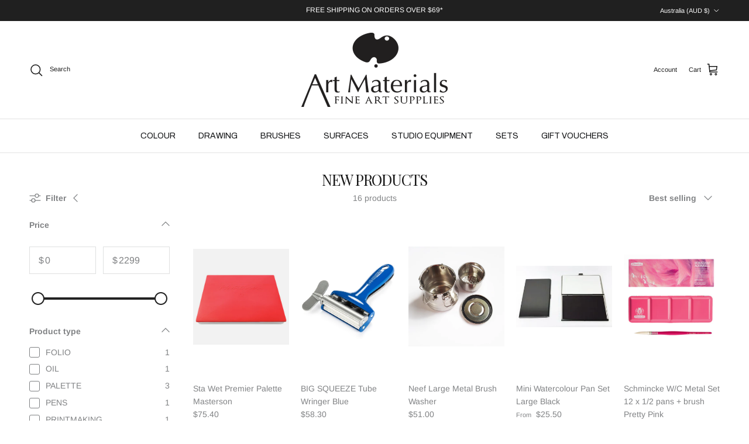

--- FILE ---
content_type: text/html; charset=utf-8
request_url: https://artmaterials.com.au/collections/new-products
body_size: 41479
content:
<!doctype html>
<html class="no-js" lang="en" dir="ltr">
<head><meta charset="utf-8">
<meta name="viewport" content="width=device-width,initial-scale=1">
<title>New Products &ndash; Art Materials</title><link rel="canonical" href="https://artmaterials.com.au/collections/new-products"><link rel="icon" href="//artmaterials.com.au/cdn/shop/files/Art_Materials__eps_379630b7-0549-4608-9df9-a78bcc04393d.png?crop=center&height=48&v=1648957829&width=48" type="image/png">
  <link rel="apple-touch-icon" href="//artmaterials.com.au/cdn/shop/files/Art_Materials__eps_379630b7-0549-4608-9df9-a78bcc04393d.png?crop=center&height=180&v=1648957829&width=180"><meta property="og:site_name" content="Art Materials">
<meta property="og:url" content="https://artmaterials.com.au/collections/new-products">
<meta property="og:title" content="New Products">
<meta property="og:type" content="product.group">
<meta property="og:description" content="Art materials artist supplies including Oils watercolours acrylics paint brushes linen stretched canvas paints colours colors pads paper"><meta name="twitter:card" content="summary_large_image">
<meta name="twitter:title" content="New Products">
<meta name="twitter:description" content="Art materials artist supplies including Oils watercolours acrylics paint brushes linen stretched canvas paints colours colors pads paper">
<style>@font-face {
  font-family: Arimo;
  font-weight: 400;
  font-style: normal;
  font-display: fallback;
  src: url("//artmaterials.com.au/cdn/fonts/arimo/arimo_n4.a7efb558ca22d2002248bbe6f302a98edee38e35.woff2") format("woff2"),
       url("//artmaterials.com.au/cdn/fonts/arimo/arimo_n4.0da809f7d1d5ede2a73be7094ac00741efdb6387.woff") format("woff");
}
@font-face {
  font-family: Arimo;
  font-weight: 700;
  font-style: normal;
  font-display: fallback;
  src: url("//artmaterials.com.au/cdn/fonts/arimo/arimo_n7.1d2d0638e6a1228d86beb0e10006e3280ccb2d04.woff2") format("woff2"),
       url("//artmaterials.com.au/cdn/fonts/arimo/arimo_n7.f4b9139e8eac4a17b38b8707044c20f54c3be479.woff") format("woff");
}
@font-face {
  font-family: Arimo;
  font-weight: 500;
  font-style: normal;
  font-display: fallback;
  src: url("//artmaterials.com.au/cdn/fonts/arimo/arimo_n5.a6cc016de05b75be63cb193704728ed8065f04bb.woff2") format("woff2"),
       url("//artmaterials.com.au/cdn/fonts/arimo/arimo_n5.e0d510a292c8c9059b1fcf519004ca9d3a6015a2.woff") format("woff");
}
@font-face {
  font-family: Arimo;
  font-weight: 400;
  font-style: italic;
  font-display: fallback;
  src: url("//artmaterials.com.au/cdn/fonts/arimo/arimo_i4.438ddb21a1b98c7230698d70dc1a21df235701b2.woff2") format("woff2"),
       url("//artmaterials.com.au/cdn/fonts/arimo/arimo_i4.0e1908a0dc1ec32fabb5a03a0c9ee2083f82e3d7.woff") format("woff");
}
@font-face {
  font-family: Arimo;
  font-weight: 700;
  font-style: italic;
  font-display: fallback;
  src: url("//artmaterials.com.au/cdn/fonts/arimo/arimo_i7.b9f09537c29041ec8d51f8cdb7c9b8e4f1f82cb1.woff2") format("woff2"),
       url("//artmaterials.com.au/cdn/fonts/arimo/arimo_i7.ec659fc855f754fd0b1bd052e606bba1058f73da.woff") format("woff");
}
@font-face {
  font-family: "Playfair Display";
  font-weight: 400;
  font-style: normal;
  font-display: fallback;
  src: url("//artmaterials.com.au/cdn/fonts/playfair_display/playfairdisplay_n4.9980f3e16959dc89137cc1369bfc3ae98af1deb9.woff2") format("woff2"),
       url("//artmaterials.com.au/cdn/fonts/playfair_display/playfairdisplay_n4.c562b7c8e5637886a811d2a017f9e023166064ee.woff") format("woff");
}
@font-face {
  font-family: Arimo;
  font-weight: 700;
  font-style: normal;
  font-display: fallback;
  src: url("//artmaterials.com.au/cdn/fonts/arimo/arimo_n7.1d2d0638e6a1228d86beb0e10006e3280ccb2d04.woff2") format("woff2"),
       url("//artmaterials.com.au/cdn/fonts/arimo/arimo_n7.f4b9139e8eac4a17b38b8707044c20f54c3be479.woff") format("woff");
}
@font-face {
  font-family: Archivo;
  font-weight: 400;
  font-style: normal;
  font-display: fallback;
  src: url("//artmaterials.com.au/cdn/fonts/archivo/archivo_n4.dc8d917cc69af0a65ae04d01fd8eeab28a3573c9.woff2") format("woff2"),
       url("//artmaterials.com.au/cdn/fonts/archivo/archivo_n4.bd6b9c34fdb81d7646836be8065ce3c80a2cc984.woff") format("woff");
}
@font-face {
  font-family: Archivo;
  font-weight: 600;
  font-style: normal;
  font-display: fallback;
  src: url("//artmaterials.com.au/cdn/fonts/archivo/archivo_n6.06ce7cb3e84f9557d04c35761e39e39ea101fb19.woff2") format("woff2"),
       url("//artmaterials.com.au/cdn/fonts/archivo/archivo_n6.5dd16bc207dfc6d25ca8472d89387d828f610453.woff") format("woff");
}
:root {
  --page-container-width:          1440px;
  --reading-container-width:       720px;
  --divider-opacity:               0.14;
  --gutter-large:                  30px;
  --gutter-desktop:                20px;
  --gutter-mobile:                 16px;
  --section-padding:               50px;
  --larger-section-padding:        80px;
  --larger-section-padding-mobile: 60px;
  --largest-section-padding:       110px;
  --aos-animate-duration:          0.6s;

  --base-font-family:              Arimo, sans-serif;
  --base-font-weight:              400;
  --base-font-style:               normal;
  --heading-font-family:           "Playfair Display", serif;
  --heading-font-weight:           400;
  --heading-font-style:            normal;
  --heading-font-letter-spacing:   -0.04em;
  --logo-font-family:              Arimo, sans-serif;
  --logo-font-weight:              700;
  --logo-font-style:               normal;
  --nav-font-family:               Archivo, sans-serif;
  --nav-font-weight:               400;
  --nav-font-style:                normal;

  --base-text-size:14px;
  --base-line-height:              1.6;
  --input-text-size:16px;
  --smaller-text-size-1:11px;
  --smaller-text-size-2:14px;
  --smaller-text-size-3:11px;
  --smaller-text-size-4:10px;
  --larger-text-size:32px;
  --super-large-text-size:56px;
  --super-large-mobile-text-size:26px;
  --larger-mobile-text-size:26px;
  --logo-text-size:35px;--btn-letter-spacing: normal;
    --btn-text-transform: none;
    --button-text-size: 14px;
    --quickbuy-button-text-size: 14px;
    --small-feature-link-font-size: 1em;
    --input-btn-padding-top: 13px;
    --input-btn-padding-bottom: 13px;--heading-text-transform:uppercase;
  --nav-text-size:                      14px;
  --mobile-menu-font-weight:            inherit;

  --body-bg-color:                      255 255 255;
  --bg-color:                           255 255 255;
  --body-text-color:                    128 130 132;
  --text-color:                         128 130 132;

  --header-text-col:                    #171717;--header-text-hover-col:             var(--main-nav-link-hover-col);--header-bg-col:                     #ffffff;
  --heading-color:                     23 23 23;
  --body-heading-color:                23 23 23;
  --heading-divider-col:               #e2e2e2;

  --logo-col:                          #171717;
  --main-nav-bg:                       #ffffff;
  --main-nav-link-col:                 #0f1012;
  --main-nav-link-hover-col:           #1f63b3;
  --main-nav-link-featured-col:        #df5641;

  --link-color:                        23 23 23;
  --body-link-color:                   23 23 23;

  --btn-bg-color:                        35 35 35;
  --btn-bg-hover-color:                  92 92 92;
  --btn-border-color:                    35 35 35;
  --btn-border-hover-color:              92 92 92;
  --btn-text-color:                      255 255 255;
  --btn-text-hover-color:                255 255 255;--btn-alt-bg-color:                    255 255 255;
  --btn-alt-text-color:                  35 35 35;
  --btn-alt-border-color:                35 35 35;
  --btn-alt-border-hover-color:          35 35 35;--btn-ter-bg-color:                    235 235 235;
  --btn-ter-text-color:                  78 79 80;
  --btn-ter-bg-hover-color:              35 35 35;
  --btn-ter-text-hover-color:            255 255 255;--btn-border-radius: 0;
    --btn-inspired-border-radius: 0;--color-scheme-default:                             #ffffff;
  --color-scheme-default-color:                       255 255 255;
  --color-scheme-default-text-color:                  128 130 132;
  --color-scheme-default-head-color:                  23 23 23;
  --color-scheme-default-link-color:                  23 23 23;
  --color-scheme-default-btn-text-color:              255 255 255;
  --color-scheme-default-btn-text-hover-color:        255 255 255;
  --color-scheme-default-btn-bg-color:                35 35 35;
  --color-scheme-default-btn-bg-hover-color:          92 92 92;
  --color-scheme-default-btn-border-color:            35 35 35;
  --color-scheme-default-btn-border-hover-color:      92 92 92;
  --color-scheme-default-btn-alt-text-color:          35 35 35;
  --color-scheme-default-btn-alt-bg-color:            255 255 255;
  --color-scheme-default-btn-alt-border-color:        35 35 35;
  --color-scheme-default-btn-alt-border-hover-color:  35 35 35;

  --color-scheme-1:                             #f7f7f7;
  --color-scheme-1-color:                       247 247 247;
  --color-scheme-1-text-color:                  35 35 35;
  --color-scheme-1-head-color:                  35 35 35;
  --color-scheme-1-link-color:                  191 87 10;
  --color-scheme-1-btn-text-color:              255 255 255;
  --color-scheme-1-btn-text-hover-color:        255 255 255;
  --color-scheme-1-btn-bg-color:                35 35 35;
  --color-scheme-1-btn-bg-hover-color:          92 92 92;
  --color-scheme-1-btn-border-color:            35 35 35;
  --color-scheme-1-btn-border-hover-color:      92 92 92;
  --color-scheme-1-btn-alt-text-color:          35 35 35;
  --color-scheme-1-btn-alt-bg-color:            251 249 244;
  --color-scheme-1-btn-alt-border-color:        35 35 35;
  --color-scheme-1-btn-alt-border-hover-color:  35 35 35;

  --color-scheme-2:                             #efefef;
  --color-scheme-2-color:                       239 239 239;
  --color-scheme-2-text-color:                  35 35 35;
  --color-scheme-2-head-color:                  35 35 35;
  --color-scheme-2-link-color:                  191 87 10;
  --color-scheme-2-btn-text-color:              255 255 255;
  --color-scheme-2-btn-text-hover-color:        255 255 255;
  --color-scheme-2-btn-bg-color:                35 35 35;
  --color-scheme-2-btn-bg-hover-color:          92 92 92;
  --color-scheme-2-btn-border-color:            35 35 35;
  --color-scheme-2-btn-border-hover-color:      92 92 92;
  --color-scheme-2-btn-alt-text-color:          35 35 35;
  --color-scheme-2-btn-alt-bg-color:            255 255 255;
  --color-scheme-2-btn-alt-border-color:        35 35 35;
  --color-scheme-2-btn-alt-border-hover-color:  35 35 35;

  /* Shop Pay payment terms */
  --payment-terms-background-color:    #ffffff;--quickbuy-bg: 255 255 255;--body-input-background-color:       rgb(var(--body-bg-color));
  --input-background-color:            rgb(var(--body-bg-color));
  --body-input-text-color:             var(--body-text-color);
  --input-text-color:                  var(--body-text-color);
  --body-input-border-color:           rgb(223, 224, 224);
  --input-border-color:                rgb(223, 224, 224);
  --input-border-color-hover:          rgb(185, 186, 187);
  --input-border-color-active:         rgb(128, 130, 132);

  --swatch-cross-svg:                  url("data:image/svg+xml,%3Csvg xmlns='http://www.w3.org/2000/svg' width='240' height='240' viewBox='0 0 24 24' fill='none' stroke='rgb(223, 224, 224)' stroke-width='0.09' preserveAspectRatio='none' %3E%3Cline x1='24' y1='0' x2='0' y2='24'%3E%3C/line%3E%3C/svg%3E");
  --swatch-cross-hover:                url("data:image/svg+xml,%3Csvg xmlns='http://www.w3.org/2000/svg' width='240' height='240' viewBox='0 0 24 24' fill='none' stroke='rgb(185, 186, 187)' stroke-width='0.09' preserveAspectRatio='none' %3E%3Cline x1='24' y1='0' x2='0' y2='24'%3E%3C/line%3E%3C/svg%3E");
  --swatch-cross-active:               url("data:image/svg+xml,%3Csvg xmlns='http://www.w3.org/2000/svg' width='240' height='240' viewBox='0 0 24 24' fill='none' stroke='rgb(128, 130, 132)' stroke-width='0.09' preserveAspectRatio='none' %3E%3Cline x1='24' y1='0' x2='0' y2='24'%3E%3C/line%3E%3C/svg%3E");

  --footer-divider-col:                #e4e4e4;
  --footer-text-col:                   128 130 132;
  --footer-heading-col:                23 23 23;
  --footer-bg-col:                     247 247 248;--product-label-overlay-justify: flex-start;--product-label-overlay-align: flex-start;--product-label-overlay-reduction-text:   #df5641;
  --product-label-overlay-reduction-bg:     #ffffff;
  --product-label-overlay-reduction-text-weight: inherit;
  --product-label-overlay-stock-text:       #232323;
  --product-label-overlay-stock-bg:         #4c4c4b;
  --product-label-overlay-new-text:         #808284;
  --product-label-overlay-new-bg:           #ffffff;
  --product-label-overlay-meta-text:        #232323;
  --product-label-overlay-meta-bg:          #efefef;
  --product-label-sale-text:                #df5641;
  --product-label-sold-text:                #171717;
  --product-label-preorder-text:            #60a57e;

  --product-block-crop-align:               center;

  
  --product-block-price-align:              flex-start;
  --product-block-price-item-margin-start:  initial;
  --product-block-price-item-margin-end:    .5rem;
  

  

  --collection-block-image-position:   center center;

  --swatch-picker-image-size:          40px;
  --swatch-crop-align:                 center center;

  --image-overlay-text-color:          255 255 255;--image-overlay-bg:                  rgba(226, 226, 226, 0.14);
  --image-overlay-shadow-start:        rgb(0 0 0 / 0.32);
  --image-overlay-box-opacity:         0.88;--product-inventory-ok-box-color:            rgba(0,0,0,0);
  --product-inventory-ok-text-color:           #232323;
  --product-inventory-ok-icon-box-fill-color:  none;
  --product-inventory-low-box-color:           rgba(0,0,0,0);
  --product-inventory-low-text-color:          #232323;
  --product-inventory-low-icon-box-fill-color: none;
  --product-inventory-low-text-color-channels: 35, 35, 35;
  --product-inventory-ok-text-color-channels:  35, 35, 35;

  --rating-star-color: 35 35 35;--overlay-align-left: start;
    --overlay-align-right: end;}html[dir=rtl] {
  --overlay-right-text-m-left: 0;
  --overlay-right-text-m-right: auto;
  --overlay-left-shadow-left-left: 15%;
  --overlay-left-shadow-left-right: -50%;
  --overlay-left-shadow-right-left: -85%;
  --overlay-left-shadow-right-right: 0;
}.image-overlay--bg-box .text-overlay .text-overlay__text {
    --image-overlay-box-bg: 255 255 255;
    --heading-color: var(--body-heading-color);
    --text-color: var(--body-text-color);
    --link-color: var(--body-link-color);
  }::selection {
    background: rgb(var(--body-heading-color));
    color: rgb(var(--body-bg-color));
  }
  ::-moz-selection {
    background: rgb(var(--body-heading-color));
    color: rgb(var(--body-bg-color));
  }.use-color-scheme--default {
  --product-label-sale-text:           #df5641;
  --product-label-sold-text:           #171717;
  --product-label-preorder-text:       #60a57e;
  --input-background-color:            rgb(var(--body-bg-color));
  --input-text-color:                  var(--body-input-text-color);
  --input-border-color:                rgb(223, 224, 224);
  --input-border-color-hover:          rgb(185, 186, 187);
  --input-border-color-active:         rgb(128, 130, 132);
}</style>

  <link href="//artmaterials.com.au/cdn/shop/t/37/assets/main.css?v=59812818702299870031766357242" rel="stylesheet" type="text/css" media="all" />
<link rel="preload" as="font" href="//artmaterials.com.au/cdn/fonts/arimo/arimo_n4.a7efb558ca22d2002248bbe6f302a98edee38e35.woff2" type="font/woff2" crossorigin><link rel="preload" as="font" href="//artmaterials.com.au/cdn/fonts/playfair_display/playfairdisplay_n4.9980f3e16959dc89137cc1369bfc3ae98af1deb9.woff2" type="font/woff2" crossorigin><script>
    document.documentElement.className = document.documentElement.className.replace('no-js', 'js');

    window.theme = {
      info: {
        name: 'Symmetry',
        version: '8.1.0'
      },
      device: {
        hasTouch: window.matchMedia('(any-pointer: coarse)').matches,
        hasHover: window.matchMedia('(hover: hover)').matches
      },
      mediaQueries: {
        md: '(min-width: 768px)',
        productMediaCarouselBreak: '(min-width: 1041px)'
      },
      routes: {
        base: 'https://artmaterials.com.au',
        cart: '/cart',
        cartAdd: '/cart/add.js',
        cartUpdate: '/cart/update.js',
        predictiveSearch: '/search/suggest'
      },
      strings: {
        cartTermsConfirmation: "You must agree to the terms and conditions before continuing.",
        cartItemsQuantityError: "You can only add [QUANTITY] of this item to your cart.",
        generalSearchViewAll: "View all search results",
        noStock: "Sold out",
        noVariant: "Unavailable",
        productsProductChooseA: "Choose a",
        generalSearchPages: "Pages",
        generalSearchNoResultsWithoutTerms: "Sorry, we couldnʼt find any results",
        shippingCalculator: {
          singleRate: "There is one shipping rate for this destination:",
          multipleRates: "There are multiple shipping rates for this destination:",
          noRates: "We do not ship to this destination."
        },
        regularPrice: "Regular price",
        salePrice: "Sale price"
      },
      settings: {
        moneyWithCurrencyFormat: "${{amount}} AUD",
        cartType: "drawer",
        afterAddToCart: "drawer",
        quickbuyStyle: "button",
        externalLinksNewTab: true,
        internalLinksSmoothScroll: true
      }
    }

    theme.inlineNavigationCheck = function() {
      var pageHeader = document.querySelector('.pageheader'),
          inlineNavContainer = pageHeader.querySelector('.logo-area__left__inner'),
          inlineNav = inlineNavContainer.querySelector('.navigation--left');
      if (inlineNav && getComputedStyle(inlineNav).display != 'none') {
        var inlineMenuCentered = document.querySelector('.pageheader--layout-inline-menu-center'),
            logoContainer = document.querySelector('.logo-area__middle__inner');
        if(inlineMenuCentered) {
          var rightWidth = document.querySelector('.logo-area__right__inner').clientWidth,
              middleWidth = logoContainer.clientWidth,
              logoArea = document.querySelector('.logo-area'),
              computedLogoAreaStyle = getComputedStyle(logoArea),
              logoAreaInnerWidth = logoArea.clientWidth - Math.ceil(parseFloat(computedLogoAreaStyle.paddingLeft)) - Math.ceil(parseFloat(computedLogoAreaStyle.paddingRight)),
              availableNavWidth = logoAreaInnerWidth - Math.max(rightWidth, middleWidth) * 2 - 40;
          inlineNavContainer.style.maxWidth = availableNavWidth + 'px';
        }

        var firstInlineNavLink = inlineNav.querySelector('.navigation__item:first-child'),
            lastInlineNavLink = inlineNav.querySelector('.navigation__item:last-child');
        if (lastInlineNavLink) {
          var inlineNavWidth = null;
          if(document.querySelector('html[dir=rtl]')) {
            inlineNavWidth = firstInlineNavLink.offsetLeft - lastInlineNavLink.offsetLeft + firstInlineNavLink.offsetWidth;
          } else {
            inlineNavWidth = lastInlineNavLink.offsetLeft - firstInlineNavLink.offsetLeft + lastInlineNavLink.offsetWidth;
          }
          if (inlineNavContainer.offsetWidth >= inlineNavWidth) {
            pageHeader.classList.add('pageheader--layout-inline-permitted');
            var tallLogo = logoContainer.clientHeight > lastInlineNavLink.clientHeight + 20;
            if (tallLogo) {
              inlineNav.classList.add('navigation--tight-underline');
            } else {
              inlineNav.classList.remove('navigation--tight-underline');
            }
          } else {
            pageHeader.classList.remove('pageheader--layout-inline-permitted');
          }
        }
      }
    };

    theme.setInitialHeaderHeightProperty = () => {
      const section = document.querySelector('.section-header');
      if (section) {
        document.documentElement.style.setProperty('--theme-header-height', Math.ceil(section.clientHeight) + 'px');
      }
    };
  </script>

  <script src="//artmaterials.com.au/cdn/shop/t/37/assets/main.js?v=117527606522457621901766357242" defer></script>
    <script src="//artmaterials.com.au/cdn/shop/t/37/assets/animate-on-scroll.js?v=15249566486942820451766357241" defer></script>
    <link href="//artmaterials.com.au/cdn/shop/t/37/assets/animate-on-scroll.css?v=135962721104954213331766357241" rel="stylesheet" type="text/css" media="all" />
  

  <script>window.performance && window.performance.mark && window.performance.mark('shopify.content_for_header.start');</script><meta name="google-site-verification" content="d81NYAycOuMgYJRdKaULg0AM8r_N1sIljX8Snxyc2xQ">
<meta id="shopify-digital-wallet" name="shopify-digital-wallet" content="/59230617774/digital_wallets/dialog">
<meta name="shopify-checkout-api-token" content="0717379f3591648c139b8bfab5da7acf">
<meta id="in-context-paypal-metadata" data-shop-id="59230617774" data-venmo-supported="false" data-environment="production" data-locale="en_US" data-paypal-v4="true" data-currency="AUD">
<link rel="alternate" type="application/atom+xml" title="Feed" href="/collections/new-products.atom" />
<link rel="alternate" type="application/json+oembed" href="https://artmaterials.com.au/collections/new-products.oembed">
<script async="async" src="/checkouts/internal/preloads.js?locale=en-AU"></script>
<link rel="preconnect" href="https://shop.app" crossorigin="anonymous">
<script async="async" src="https://shop.app/checkouts/internal/preloads.js?locale=en-AU&shop_id=59230617774" crossorigin="anonymous"></script>
<script id="apple-pay-shop-capabilities" type="application/json">{"shopId":59230617774,"countryCode":"AU","currencyCode":"AUD","merchantCapabilities":["supports3DS"],"merchantId":"gid:\/\/shopify\/Shop\/59230617774","merchantName":"Art Materials","requiredBillingContactFields":["postalAddress","email"],"requiredShippingContactFields":["postalAddress","email"],"shippingType":"shipping","supportedNetworks":["visa","masterCard","amex","jcb"],"total":{"type":"pending","label":"Art Materials","amount":"1.00"},"shopifyPaymentsEnabled":true,"supportsSubscriptions":true}</script>
<script id="shopify-features" type="application/json">{"accessToken":"0717379f3591648c139b8bfab5da7acf","betas":["rich-media-storefront-analytics"],"domain":"artmaterials.com.au","predictiveSearch":true,"shopId":59230617774,"locale":"en"}</script>
<script>var Shopify = Shopify || {};
Shopify.shop = "artist-materials.myshopify.com";
Shopify.locale = "en";
Shopify.currency = {"active":"AUD","rate":"1.0"};
Shopify.country = "AU";
Shopify.theme = {"name":"Latest Version - Arseozone - 2025-12-22","id":148680605870,"schema_name":"Symmetry","schema_version":"8.1.0","theme_store_id":null,"role":"main"};
Shopify.theme.handle = "null";
Shopify.theme.style = {"id":null,"handle":null};
Shopify.cdnHost = "artmaterials.com.au/cdn";
Shopify.routes = Shopify.routes || {};
Shopify.routes.root = "/";</script>
<script type="module">!function(o){(o.Shopify=o.Shopify||{}).modules=!0}(window);</script>
<script>!function(o){function n(){var o=[];function n(){o.push(Array.prototype.slice.apply(arguments))}return n.q=o,n}var t=o.Shopify=o.Shopify||{};t.loadFeatures=n(),t.autoloadFeatures=n()}(window);</script>
<script>
  window.ShopifyPay = window.ShopifyPay || {};
  window.ShopifyPay.apiHost = "shop.app\/pay";
  window.ShopifyPay.redirectState = null;
</script>
<script id="shop-js-analytics" type="application/json">{"pageType":"collection"}</script>
<script defer="defer" async type="module" src="//artmaterials.com.au/cdn/shopifycloud/shop-js/modules/v2/client.init-shop-cart-sync_BN7fPSNr.en.esm.js"></script>
<script defer="defer" async type="module" src="//artmaterials.com.au/cdn/shopifycloud/shop-js/modules/v2/chunk.common_Cbph3Kss.esm.js"></script>
<script defer="defer" async type="module" src="//artmaterials.com.au/cdn/shopifycloud/shop-js/modules/v2/chunk.modal_DKumMAJ1.esm.js"></script>
<script type="module">
  await import("//artmaterials.com.au/cdn/shopifycloud/shop-js/modules/v2/client.init-shop-cart-sync_BN7fPSNr.en.esm.js");
await import("//artmaterials.com.au/cdn/shopifycloud/shop-js/modules/v2/chunk.common_Cbph3Kss.esm.js");
await import("//artmaterials.com.au/cdn/shopifycloud/shop-js/modules/v2/chunk.modal_DKumMAJ1.esm.js");

  window.Shopify.SignInWithShop?.initShopCartSync?.({"fedCMEnabled":true,"windoidEnabled":true});

</script>
<script>
  window.Shopify = window.Shopify || {};
  if (!window.Shopify.featureAssets) window.Shopify.featureAssets = {};
  window.Shopify.featureAssets['shop-js'] = {"shop-cart-sync":["modules/v2/client.shop-cart-sync_CJVUk8Jm.en.esm.js","modules/v2/chunk.common_Cbph3Kss.esm.js","modules/v2/chunk.modal_DKumMAJ1.esm.js"],"init-fed-cm":["modules/v2/client.init-fed-cm_7Fvt41F4.en.esm.js","modules/v2/chunk.common_Cbph3Kss.esm.js","modules/v2/chunk.modal_DKumMAJ1.esm.js"],"init-shop-email-lookup-coordinator":["modules/v2/client.init-shop-email-lookup-coordinator_Cc088_bR.en.esm.js","modules/v2/chunk.common_Cbph3Kss.esm.js","modules/v2/chunk.modal_DKumMAJ1.esm.js"],"init-windoid":["modules/v2/client.init-windoid_hPopwJRj.en.esm.js","modules/v2/chunk.common_Cbph3Kss.esm.js","modules/v2/chunk.modal_DKumMAJ1.esm.js"],"shop-button":["modules/v2/client.shop-button_B0jaPSNF.en.esm.js","modules/v2/chunk.common_Cbph3Kss.esm.js","modules/v2/chunk.modal_DKumMAJ1.esm.js"],"shop-cash-offers":["modules/v2/client.shop-cash-offers_DPIskqss.en.esm.js","modules/v2/chunk.common_Cbph3Kss.esm.js","modules/v2/chunk.modal_DKumMAJ1.esm.js"],"shop-toast-manager":["modules/v2/client.shop-toast-manager_CK7RT69O.en.esm.js","modules/v2/chunk.common_Cbph3Kss.esm.js","modules/v2/chunk.modal_DKumMAJ1.esm.js"],"init-shop-cart-sync":["modules/v2/client.init-shop-cart-sync_BN7fPSNr.en.esm.js","modules/v2/chunk.common_Cbph3Kss.esm.js","modules/v2/chunk.modal_DKumMAJ1.esm.js"],"init-customer-accounts-sign-up":["modules/v2/client.init-customer-accounts-sign-up_CfPf4CXf.en.esm.js","modules/v2/client.shop-login-button_DeIztwXF.en.esm.js","modules/v2/chunk.common_Cbph3Kss.esm.js","modules/v2/chunk.modal_DKumMAJ1.esm.js"],"pay-button":["modules/v2/client.pay-button_CgIwFSYN.en.esm.js","modules/v2/chunk.common_Cbph3Kss.esm.js","modules/v2/chunk.modal_DKumMAJ1.esm.js"],"init-customer-accounts":["modules/v2/client.init-customer-accounts_DQ3x16JI.en.esm.js","modules/v2/client.shop-login-button_DeIztwXF.en.esm.js","modules/v2/chunk.common_Cbph3Kss.esm.js","modules/v2/chunk.modal_DKumMAJ1.esm.js"],"avatar":["modules/v2/client.avatar_BTnouDA3.en.esm.js"],"init-shop-for-new-customer-accounts":["modules/v2/client.init-shop-for-new-customer-accounts_CsZy_esa.en.esm.js","modules/v2/client.shop-login-button_DeIztwXF.en.esm.js","modules/v2/chunk.common_Cbph3Kss.esm.js","modules/v2/chunk.modal_DKumMAJ1.esm.js"],"shop-follow-button":["modules/v2/client.shop-follow-button_BRMJjgGd.en.esm.js","modules/v2/chunk.common_Cbph3Kss.esm.js","modules/v2/chunk.modal_DKumMAJ1.esm.js"],"checkout-modal":["modules/v2/client.checkout-modal_B9Drz_yf.en.esm.js","modules/v2/chunk.common_Cbph3Kss.esm.js","modules/v2/chunk.modal_DKumMAJ1.esm.js"],"shop-login-button":["modules/v2/client.shop-login-button_DeIztwXF.en.esm.js","modules/v2/chunk.common_Cbph3Kss.esm.js","modules/v2/chunk.modal_DKumMAJ1.esm.js"],"lead-capture":["modules/v2/client.lead-capture_DXYzFM3R.en.esm.js","modules/v2/chunk.common_Cbph3Kss.esm.js","modules/v2/chunk.modal_DKumMAJ1.esm.js"],"shop-login":["modules/v2/client.shop-login_CA5pJqmO.en.esm.js","modules/v2/chunk.common_Cbph3Kss.esm.js","modules/v2/chunk.modal_DKumMAJ1.esm.js"],"payment-terms":["modules/v2/client.payment-terms_BxzfvcZJ.en.esm.js","modules/v2/chunk.common_Cbph3Kss.esm.js","modules/v2/chunk.modal_DKumMAJ1.esm.js"]};
</script>
<script id="__st">var __st={"a":59230617774,"offset":39600,"reqid":"a0a06e1e-46bc-4cd4-9757-98f7f714f90b-1769996005","pageurl":"artmaterials.com.au\/collections\/new-products","u":"27aa0e1f7e65","p":"collection","rtyp":"collection","rid":278324871342};</script>
<script>window.ShopifyPaypalV4VisibilityTracking = true;</script>
<script id="captcha-bootstrap">!function(){'use strict';const t='contact',e='account',n='new_comment',o=[[t,t],['blogs',n],['comments',n],[t,'customer']],c=[[e,'customer_login'],[e,'guest_login'],[e,'recover_customer_password'],[e,'create_customer']],r=t=>t.map((([t,e])=>`form[action*='/${t}']:not([data-nocaptcha='true']) input[name='form_type'][value='${e}']`)).join(','),a=t=>()=>t?[...document.querySelectorAll(t)].map((t=>t.form)):[];function s(){const t=[...o],e=r(t);return a(e)}const i='password',u='form_key',d=['recaptcha-v3-token','g-recaptcha-response','h-captcha-response',i],f=()=>{try{return window.sessionStorage}catch{return}},m='__shopify_v',_=t=>t.elements[u];function p(t,e,n=!1){try{const o=window.sessionStorage,c=JSON.parse(o.getItem(e)),{data:r}=function(t){const{data:e,action:n}=t;return t[m]||n?{data:e,action:n}:{data:t,action:n}}(c);for(const[e,n]of Object.entries(r))t.elements[e]&&(t.elements[e].value=n);n&&o.removeItem(e)}catch(o){console.error('form repopulation failed',{error:o})}}const l='form_type',E='cptcha';function T(t){t.dataset[E]=!0}const w=window,h=w.document,L='Shopify',v='ce_forms',y='captcha';let A=!1;((t,e)=>{const n=(g='f06e6c50-85a8-45c8-87d0-21a2b65856fe',I='https://cdn.shopify.com/shopifycloud/storefront-forms-hcaptcha/ce_storefront_forms_captcha_hcaptcha.v1.5.2.iife.js',D={infoText:'Protected by hCaptcha',privacyText:'Privacy',termsText:'Terms'},(t,e,n)=>{const o=w[L][v],c=o.bindForm;if(c)return c(t,g,e,D).then(n);var r;o.q.push([[t,g,e,D],n]),r=I,A||(h.body.append(Object.assign(h.createElement('script'),{id:'captcha-provider',async:!0,src:r})),A=!0)});var g,I,D;w[L]=w[L]||{},w[L][v]=w[L][v]||{},w[L][v].q=[],w[L][y]=w[L][y]||{},w[L][y].protect=function(t,e){n(t,void 0,e),T(t)},Object.freeze(w[L][y]),function(t,e,n,w,h,L){const[v,y,A,g]=function(t,e,n){const i=e?o:[],u=t?c:[],d=[...i,...u],f=r(d),m=r(i),_=r(d.filter((([t,e])=>n.includes(e))));return[a(f),a(m),a(_),s()]}(w,h,L),I=t=>{const e=t.target;return e instanceof HTMLFormElement?e:e&&e.form},D=t=>v().includes(t);t.addEventListener('submit',(t=>{const e=I(t);if(!e)return;const n=D(e)&&!e.dataset.hcaptchaBound&&!e.dataset.recaptchaBound,o=_(e),c=g().includes(e)&&(!o||!o.value);(n||c)&&t.preventDefault(),c&&!n&&(function(t){try{if(!f())return;!function(t){const e=f();if(!e)return;const n=_(t);if(!n)return;const o=n.value;o&&e.removeItem(o)}(t);const e=Array.from(Array(32),(()=>Math.random().toString(36)[2])).join('');!function(t,e){_(t)||t.append(Object.assign(document.createElement('input'),{type:'hidden',name:u})),t.elements[u].value=e}(t,e),function(t,e){const n=f();if(!n)return;const o=[...t.querySelectorAll(`input[type='${i}']`)].map((({name:t})=>t)),c=[...d,...o],r={};for(const[a,s]of new FormData(t).entries())c.includes(a)||(r[a]=s);n.setItem(e,JSON.stringify({[m]:1,action:t.action,data:r}))}(t,e)}catch(e){console.error('failed to persist form',e)}}(e),e.submit())}));const S=(t,e)=>{t&&!t.dataset[E]&&(n(t,e.some((e=>e===t))),T(t))};for(const o of['focusin','change'])t.addEventListener(o,(t=>{const e=I(t);D(e)&&S(e,y())}));const B=e.get('form_key'),M=e.get(l),P=B&&M;t.addEventListener('DOMContentLoaded',(()=>{const t=y();if(P)for(const e of t)e.elements[l].value===M&&p(e,B);[...new Set([...A(),...v().filter((t=>'true'===t.dataset.shopifyCaptcha))])].forEach((e=>S(e,t)))}))}(h,new URLSearchParams(w.location.search),n,t,e,['guest_login'])})(!0,!0)}();</script>
<script integrity="sha256-4kQ18oKyAcykRKYeNunJcIwy7WH5gtpwJnB7kiuLZ1E=" data-source-attribution="shopify.loadfeatures" defer="defer" src="//artmaterials.com.au/cdn/shopifycloud/storefront/assets/storefront/load_feature-a0a9edcb.js" crossorigin="anonymous"></script>
<script crossorigin="anonymous" defer="defer" src="//artmaterials.com.au/cdn/shopifycloud/storefront/assets/shopify_pay/storefront-65b4c6d7.js?v=20250812"></script>
<script data-source-attribution="shopify.dynamic_checkout.dynamic.init">var Shopify=Shopify||{};Shopify.PaymentButton=Shopify.PaymentButton||{isStorefrontPortableWallets:!0,init:function(){window.Shopify.PaymentButton.init=function(){};var t=document.createElement("script");t.src="https://artmaterials.com.au/cdn/shopifycloud/portable-wallets/latest/portable-wallets.en.js",t.type="module",document.head.appendChild(t)}};
</script>
<script data-source-attribution="shopify.dynamic_checkout.buyer_consent">
  function portableWalletsHideBuyerConsent(e){var t=document.getElementById("shopify-buyer-consent"),n=document.getElementById("shopify-subscription-policy-button");t&&n&&(t.classList.add("hidden"),t.setAttribute("aria-hidden","true"),n.removeEventListener("click",e))}function portableWalletsShowBuyerConsent(e){var t=document.getElementById("shopify-buyer-consent"),n=document.getElementById("shopify-subscription-policy-button");t&&n&&(t.classList.remove("hidden"),t.removeAttribute("aria-hidden"),n.addEventListener("click",e))}window.Shopify?.PaymentButton&&(window.Shopify.PaymentButton.hideBuyerConsent=portableWalletsHideBuyerConsent,window.Shopify.PaymentButton.showBuyerConsent=portableWalletsShowBuyerConsent);
</script>
<script data-source-attribution="shopify.dynamic_checkout.cart.bootstrap">document.addEventListener("DOMContentLoaded",(function(){function t(){return document.querySelector("shopify-accelerated-checkout-cart, shopify-accelerated-checkout")}if(t())Shopify.PaymentButton.init();else{new MutationObserver((function(e,n){t()&&(Shopify.PaymentButton.init(),n.disconnect())})).observe(document.body,{childList:!0,subtree:!0})}}));
</script>
<link id="shopify-accelerated-checkout-styles" rel="stylesheet" media="screen" href="https://artmaterials.com.au/cdn/shopifycloud/portable-wallets/latest/accelerated-checkout-backwards-compat.css" crossorigin="anonymous">
<style id="shopify-accelerated-checkout-cart">
        #shopify-buyer-consent {
  margin-top: 1em;
  display: inline-block;
  width: 100%;
}

#shopify-buyer-consent.hidden {
  display: none;
}

#shopify-subscription-policy-button {
  background: none;
  border: none;
  padding: 0;
  text-decoration: underline;
  font-size: inherit;
  cursor: pointer;
}

#shopify-subscription-policy-button::before {
  box-shadow: none;
}

      </style>
<script id="sections-script" data-sections="footer" defer="defer" src="//artmaterials.com.au/cdn/shop/t/37/compiled_assets/scripts.js?v=3327"></script>
<script>window.performance && window.performance.mark && window.performance.mark('shopify.content_for_header.end');</script>
<!-- CC Custom Head Start --><!-- CC Custom Head End --><!-- BEGIN app block: shopify://apps/klaviyo-email-marketing-sms/blocks/klaviyo-onsite-embed/2632fe16-c075-4321-a88b-50b567f42507 -->












  <script async src="https://static.klaviyo.com/onsite/js/SeisQG/klaviyo.js?company_id=SeisQG"></script>
  <script>!function(){if(!window.klaviyo){window._klOnsite=window._klOnsite||[];try{window.klaviyo=new Proxy({},{get:function(n,i){return"push"===i?function(){var n;(n=window._klOnsite).push.apply(n,arguments)}:function(){for(var n=arguments.length,o=new Array(n),w=0;w<n;w++)o[w]=arguments[w];var t="function"==typeof o[o.length-1]?o.pop():void 0,e=new Promise((function(n){window._klOnsite.push([i].concat(o,[function(i){t&&t(i),n(i)}]))}));return e}}})}catch(n){window.klaviyo=window.klaviyo||[],window.klaviyo.push=function(){var n;(n=window._klOnsite).push.apply(n,arguments)}}}}();</script>

  




  <script>
    window.klaviyoReviewsProductDesignMode = false
  </script>







<!-- END app block --><!-- BEGIN app block: shopify://apps/cbb-add-to-cart/blocks/app-embed-block/a337a7bb-287b-4555-be68-8840dc3d7881 --><script>
    window.codeblackbelt = window.codeblackbelt || {};
    window.codeblackbelt.shop = window.codeblackbelt.shop || 'artist-materials.myshopify.com';
    </script><script src="//cdn.codeblackbelt.com/widgets/collections-add-to-cart/main.min.js?version=2026020212+1100" async></script>
<!-- END app block --><link href="https://monorail-edge.shopifysvc.com" rel="dns-prefetch">
<script>(function(){if ("sendBeacon" in navigator && "performance" in window) {try {var session_token_from_headers = performance.getEntriesByType('navigation')[0].serverTiming.find(x => x.name == '_s').description;} catch {var session_token_from_headers = undefined;}var session_cookie_matches = document.cookie.match(/_shopify_s=([^;]*)/);var session_token_from_cookie = session_cookie_matches && session_cookie_matches.length === 2 ? session_cookie_matches[1] : "";var session_token = session_token_from_headers || session_token_from_cookie || "";function handle_abandonment_event(e) {var entries = performance.getEntries().filter(function(entry) {return /monorail-edge.shopifysvc.com/.test(entry.name);});if (!window.abandonment_tracked && entries.length === 0) {window.abandonment_tracked = true;var currentMs = Date.now();var navigation_start = performance.timing.navigationStart;var payload = {shop_id: 59230617774,url: window.location.href,navigation_start,duration: currentMs - navigation_start,session_token,page_type: "collection"};window.navigator.sendBeacon("https://monorail-edge.shopifysvc.com/v1/produce", JSON.stringify({schema_id: "online_store_buyer_site_abandonment/1.1",payload: payload,metadata: {event_created_at_ms: currentMs,event_sent_at_ms: currentMs}}));}}window.addEventListener('pagehide', handle_abandonment_event);}}());</script>
<script id="web-pixels-manager-setup">(function e(e,d,r,n,o){if(void 0===o&&(o={}),!Boolean(null===(a=null===(i=window.Shopify)||void 0===i?void 0:i.analytics)||void 0===a?void 0:a.replayQueue)){var i,a;window.Shopify=window.Shopify||{};var t=window.Shopify;t.analytics=t.analytics||{};var s=t.analytics;s.replayQueue=[],s.publish=function(e,d,r){return s.replayQueue.push([e,d,r]),!0};try{self.performance.mark("wpm:start")}catch(e){}var l=function(){var e={modern:/Edge?\/(1{2}[4-9]|1[2-9]\d|[2-9]\d{2}|\d{4,})\.\d+(\.\d+|)|Firefox\/(1{2}[4-9]|1[2-9]\d|[2-9]\d{2}|\d{4,})\.\d+(\.\d+|)|Chrom(ium|e)\/(9{2}|\d{3,})\.\d+(\.\d+|)|(Maci|X1{2}).+ Version\/(15\.\d+|(1[6-9]|[2-9]\d|\d{3,})\.\d+)([,.]\d+|)( \(\w+\)|)( Mobile\/\w+|) Safari\/|Chrome.+OPR\/(9{2}|\d{3,})\.\d+\.\d+|(CPU[ +]OS|iPhone[ +]OS|CPU[ +]iPhone|CPU IPhone OS|CPU iPad OS)[ +]+(15[._]\d+|(1[6-9]|[2-9]\d|\d{3,})[._]\d+)([._]\d+|)|Android:?[ /-](13[3-9]|1[4-9]\d|[2-9]\d{2}|\d{4,})(\.\d+|)(\.\d+|)|Android.+Firefox\/(13[5-9]|1[4-9]\d|[2-9]\d{2}|\d{4,})\.\d+(\.\d+|)|Android.+Chrom(ium|e)\/(13[3-9]|1[4-9]\d|[2-9]\d{2}|\d{4,})\.\d+(\.\d+|)|SamsungBrowser\/([2-9]\d|\d{3,})\.\d+/,legacy:/Edge?\/(1[6-9]|[2-9]\d|\d{3,})\.\d+(\.\d+|)|Firefox\/(5[4-9]|[6-9]\d|\d{3,})\.\d+(\.\d+|)|Chrom(ium|e)\/(5[1-9]|[6-9]\d|\d{3,})\.\d+(\.\d+|)([\d.]+$|.*Safari\/(?![\d.]+ Edge\/[\d.]+$))|(Maci|X1{2}).+ Version\/(10\.\d+|(1[1-9]|[2-9]\d|\d{3,})\.\d+)([,.]\d+|)( \(\w+\)|)( Mobile\/\w+|) Safari\/|Chrome.+OPR\/(3[89]|[4-9]\d|\d{3,})\.\d+\.\d+|(CPU[ +]OS|iPhone[ +]OS|CPU[ +]iPhone|CPU IPhone OS|CPU iPad OS)[ +]+(10[._]\d+|(1[1-9]|[2-9]\d|\d{3,})[._]\d+)([._]\d+|)|Android:?[ /-](13[3-9]|1[4-9]\d|[2-9]\d{2}|\d{4,})(\.\d+|)(\.\d+|)|Mobile Safari.+OPR\/([89]\d|\d{3,})\.\d+\.\d+|Android.+Firefox\/(13[5-9]|1[4-9]\d|[2-9]\d{2}|\d{4,})\.\d+(\.\d+|)|Android.+Chrom(ium|e)\/(13[3-9]|1[4-9]\d|[2-9]\d{2}|\d{4,})\.\d+(\.\d+|)|Android.+(UC? ?Browser|UCWEB|U3)[ /]?(15\.([5-9]|\d{2,})|(1[6-9]|[2-9]\d|\d{3,})\.\d+)\.\d+|SamsungBrowser\/(5\.\d+|([6-9]|\d{2,})\.\d+)|Android.+MQ{2}Browser\/(14(\.(9|\d{2,})|)|(1[5-9]|[2-9]\d|\d{3,})(\.\d+|))(\.\d+|)|K[Aa][Ii]OS\/(3\.\d+|([4-9]|\d{2,})\.\d+)(\.\d+|)/},d=e.modern,r=e.legacy,n=navigator.userAgent;return n.match(d)?"modern":n.match(r)?"legacy":"unknown"}(),u="modern"===l?"modern":"legacy",c=(null!=n?n:{modern:"",legacy:""})[u],f=function(e){return[e.baseUrl,"/wpm","/b",e.hashVersion,"modern"===e.buildTarget?"m":"l",".js"].join("")}({baseUrl:d,hashVersion:r,buildTarget:u}),m=function(e){var d=e.version,r=e.bundleTarget,n=e.surface,o=e.pageUrl,i=e.monorailEndpoint;return{emit:function(e){var a=e.status,t=e.errorMsg,s=(new Date).getTime(),l=JSON.stringify({metadata:{event_sent_at_ms:s},events:[{schema_id:"web_pixels_manager_load/3.1",payload:{version:d,bundle_target:r,page_url:o,status:a,surface:n,error_msg:t},metadata:{event_created_at_ms:s}}]});if(!i)return console&&console.warn&&console.warn("[Web Pixels Manager] No Monorail endpoint provided, skipping logging."),!1;try{return self.navigator.sendBeacon.bind(self.navigator)(i,l)}catch(e){}var u=new XMLHttpRequest;try{return u.open("POST",i,!0),u.setRequestHeader("Content-Type","text/plain"),u.send(l),!0}catch(e){return console&&console.warn&&console.warn("[Web Pixels Manager] Got an unhandled error while logging to Monorail."),!1}}}}({version:r,bundleTarget:l,surface:e.surface,pageUrl:self.location.href,monorailEndpoint:e.monorailEndpoint});try{o.browserTarget=l,function(e){var d=e.src,r=e.async,n=void 0===r||r,o=e.onload,i=e.onerror,a=e.sri,t=e.scriptDataAttributes,s=void 0===t?{}:t,l=document.createElement("script"),u=document.querySelector("head"),c=document.querySelector("body");if(l.async=n,l.src=d,a&&(l.integrity=a,l.crossOrigin="anonymous"),s)for(var f in s)if(Object.prototype.hasOwnProperty.call(s,f))try{l.dataset[f]=s[f]}catch(e){}if(o&&l.addEventListener("load",o),i&&l.addEventListener("error",i),u)u.appendChild(l);else{if(!c)throw new Error("Did not find a head or body element to append the script");c.appendChild(l)}}({src:f,async:!0,onload:function(){if(!function(){var e,d;return Boolean(null===(d=null===(e=window.Shopify)||void 0===e?void 0:e.analytics)||void 0===d?void 0:d.initialized)}()){var d=window.webPixelsManager.init(e)||void 0;if(d){var r=window.Shopify.analytics;r.replayQueue.forEach((function(e){var r=e[0],n=e[1],o=e[2];d.publishCustomEvent(r,n,o)})),r.replayQueue=[],r.publish=d.publishCustomEvent,r.visitor=d.visitor,r.initialized=!0}}},onerror:function(){return m.emit({status:"failed",errorMsg:"".concat(f," has failed to load")})},sri:function(e){var d=/^sha384-[A-Za-z0-9+/=]+$/;return"string"==typeof e&&d.test(e)}(c)?c:"",scriptDataAttributes:o}),m.emit({status:"loading"})}catch(e){m.emit({status:"failed",errorMsg:(null==e?void 0:e.message)||"Unknown error"})}}})({shopId: 59230617774,storefrontBaseUrl: "https://artmaterials.com.au",extensionsBaseUrl: "https://extensions.shopifycdn.com/cdn/shopifycloud/web-pixels-manager",monorailEndpoint: "https://monorail-edge.shopifysvc.com/unstable/produce_batch",surface: "storefront-renderer",enabledBetaFlags: ["2dca8a86"],webPixelsConfigList: [{"id":"1388806318","configuration":"{\"accountID\":\"SeisQG\",\"webPixelConfig\":\"eyJlbmFibGVBZGRlZFRvQ2FydEV2ZW50cyI6IHRydWV9\"}","eventPayloadVersion":"v1","runtimeContext":"STRICT","scriptVersion":"524f6c1ee37bacdca7657a665bdca589","type":"APP","apiClientId":123074,"privacyPurposes":["ANALYTICS","MARKETING"],"dataSharingAdjustments":{"protectedCustomerApprovalScopes":["read_customer_address","read_customer_email","read_customer_name","read_customer_personal_data","read_customer_phone"]}},{"id":"507314350","configuration":"{\"config\":\"{\\\"pixel_id\\\":\\\"G-Z80FGT5L2G\\\",\\\"target_country\\\":\\\"AU\\\",\\\"gtag_events\\\":[{\\\"type\\\":\\\"search\\\",\\\"action_label\\\":[\\\"G-Z80FGT5L2G\\\",\\\"AW-10845957669\\\/cdlECPn2upQDEKXc4LMo\\\"]},{\\\"type\\\":\\\"begin_checkout\\\",\\\"action_label\\\":[\\\"G-Z80FGT5L2G\\\",\\\"AW-10845957669\\\/EeKXCPb2upQDEKXc4LMo\\\"]},{\\\"type\\\":\\\"view_item\\\",\\\"action_label\\\":[\\\"G-Z80FGT5L2G\\\",\\\"AW-10845957669\\\/lFwNCPD2upQDEKXc4LMo\\\",\\\"MC-47GQ5ZG06G\\\"]},{\\\"type\\\":\\\"purchase\\\",\\\"action_label\\\":[\\\"G-Z80FGT5L2G\\\",\\\"AW-10845957669\\\/UGH4CO32upQDEKXc4LMo\\\",\\\"MC-47GQ5ZG06G\\\"]},{\\\"type\\\":\\\"page_view\\\",\\\"action_label\\\":[\\\"G-Z80FGT5L2G\\\",\\\"AW-10845957669\\\/4t6CCOr2upQDEKXc4LMo\\\",\\\"MC-47GQ5ZG06G\\\"]},{\\\"type\\\":\\\"add_payment_info\\\",\\\"action_label\\\":[\\\"G-Z80FGT5L2G\\\",\\\"AW-10845957669\\\/OyWFCPz2upQDEKXc4LMo\\\"]},{\\\"type\\\":\\\"add_to_cart\\\",\\\"action_label\\\":[\\\"G-Z80FGT5L2G\\\",\\\"AW-10845957669\\\/j75ICPP2upQDEKXc4LMo\\\"]}],\\\"enable_monitoring_mode\\\":false}\"}","eventPayloadVersion":"v1","runtimeContext":"OPEN","scriptVersion":"b2a88bafab3e21179ed38636efcd8a93","type":"APP","apiClientId":1780363,"privacyPurposes":[],"dataSharingAdjustments":{"protectedCustomerApprovalScopes":["read_customer_address","read_customer_email","read_customer_name","read_customer_personal_data","read_customer_phone"]}},{"id":"shopify-app-pixel","configuration":"{}","eventPayloadVersion":"v1","runtimeContext":"STRICT","scriptVersion":"0450","apiClientId":"shopify-pixel","type":"APP","privacyPurposes":["ANALYTICS","MARKETING"]},{"id":"shopify-custom-pixel","eventPayloadVersion":"v1","runtimeContext":"LAX","scriptVersion":"0450","apiClientId":"shopify-pixel","type":"CUSTOM","privacyPurposes":["ANALYTICS","MARKETING"]}],isMerchantRequest: false,initData: {"shop":{"name":"Art Materials","paymentSettings":{"currencyCode":"AUD"},"myshopifyDomain":"artist-materials.myshopify.com","countryCode":"AU","storefrontUrl":"https:\/\/artmaterials.com.au"},"customer":null,"cart":null,"checkout":null,"productVariants":[],"purchasingCompany":null},},"https://artmaterials.com.au/cdn","1d2a099fw23dfb22ep557258f5m7a2edbae",{"modern":"","legacy":""},{"shopId":"59230617774","storefrontBaseUrl":"https:\/\/artmaterials.com.au","extensionBaseUrl":"https:\/\/extensions.shopifycdn.com\/cdn\/shopifycloud\/web-pixels-manager","surface":"storefront-renderer","enabledBetaFlags":"[\"2dca8a86\"]","isMerchantRequest":"false","hashVersion":"1d2a099fw23dfb22ep557258f5m7a2edbae","publish":"custom","events":"[[\"page_viewed\",{}],[\"collection_viewed\",{\"collection\":{\"id\":\"278324871342\",\"title\":\"New Products\",\"productVariants\":[{\"price\":{\"amount\":75.4,\"currencyCode\":\"AUD\"},\"product\":{\"title\":\"Sta Wet Premier Palette Masterson\",\"vendor\":\"Masterson\",\"id\":\"7954397069486\",\"untranslatedTitle\":\"Sta Wet Premier Palette Masterson\",\"url\":\"\/products\/sta-wet-premier-palette-masterson\",\"type\":\"PALETTE\"},\"id\":\"43864660803758\",\"image\":{\"src\":\"\/\/artmaterials.com.au\/cdn\/shop\/products\/157788.jpg?v=1680067344\"},\"sku\":\"738998001050\",\"title\":\"Default Title\",\"untranslatedTitle\":\"Default Title\"},{\"price\":{\"amount\":58.3,\"currencyCode\":\"AUD\"},\"product\":{\"title\":\"BIG SQUEEZE Tube Wringer Blue\",\"vendor\":\"Art Materials\",\"id\":\"7427643605166\",\"untranslatedTitle\":\"BIG SQUEEZE Tube Wringer Blue\",\"url\":\"\/products\/big-squeeze-tube-wringer-blue\",\"type\":\"STUDIO-EQUIPMENT\"},\"id\":\"41618881642670\",\"image\":{\"src\":\"\/\/artmaterials.com.au\/cdn\/shop\/products\/Big_Squeeze_Front_Angle_Blue_1024x1024_2x_f99d1bf1-752f-479f-b187-c7d66a745c43.jpg?v=1635586301\"},\"sku\":\"867719000499\",\"title\":\"Default Title\",\"untranslatedTitle\":\"Default Title\"},{\"price\":{\"amount\":51.0,\"currencyCode\":\"AUD\"},\"product\":{\"title\":\"Neef Large Metal Brush Washer\",\"vendor\":\"Neef\",\"id\":\"7278216347822\",\"untranslatedTitle\":\"Neef Large Metal Brush Washer\",\"url\":\"\/products\/neef-large-metal-brush-washer\",\"type\":\"STUDIO-EQUIPMENT\"},\"id\":\"41689962938542\",\"image\":{\"src\":\"\/\/artmaterials.com.au\/cdn\/shop\/products\/large_20washer.jpg?v=1629390787\"},\"sku\":\"9330173012670\",\"title\":\"Default Title\",\"untranslatedTitle\":\"Default Title\"},{\"price\":{\"amount\":25.5,\"currencyCode\":\"AUD\"},\"product\":{\"title\":\"Mini Watercolour Pan Set Large Black\",\"vendor\":\"Art Materials\",\"id\":\"8788053426350\",\"untranslatedTitle\":\"Mini Watercolour Pan Set Large Black\",\"url\":\"\/products\/mini-watercolour-pan-set-large-black-1\",\"type\":\"PALETTE\"},\"id\":\"46660431708334\",\"image\":{\"src\":\"\/\/artmaterials.com.au\/cdn\/shop\/files\/Largeblackforartmaterialspanset.jpg?v=1757158975\"},\"sku\":\"9330173014032\",\"title\":\"Black\",\"untranslatedTitle\":\"Black\"},{\"price\":{\"amount\":208.25,\"currencyCode\":\"AUD\"},\"product\":{\"title\":\"Schmincke W\/C Metal Set 12 x 1\/2 pans + brush Pretty Pink\",\"vendor\":\"Schmincke\",\"id\":\"8818063212718\",\"untranslatedTitle\":\"Schmincke W\/C Metal Set 12 x 1\/2 pans + brush Pretty Pink\",\"url\":\"\/products\/schmincke-w-c-metal-set-12-x-1-2-pans-brush-pretty-pink\",\"type\":\"WATERCOLOUR\"},\"id\":\"46817606402222\",\"image\":{\"src\":\"\/\/artmaterials.com.au\/cdn\/shop\/files\/Prettypinksetforseniorexcludingcoloursschmink.png?v=1757318506\"},\"sku\":\"4012380264015\",\"title\":\"Set\",\"untranslatedTitle\":\"Set\"},{\"price\":{\"amount\":33.96,\"currencyCode\":\"AUD\"},\"product\":{\"title\":\"NEEF Steel Palette Red\",\"vendor\":\"Art Materials\",\"id\":\"8604616523950\",\"untranslatedTitle\":\"NEEF Steel Palette Red\",\"url\":\"\/products\/neef-steel-palette-red\",\"type\":\"PALETTE\"},\"id\":\"45880708202670\",\"image\":{\"src\":\"\/\/artmaterials.com.au\/cdn\/shop\/files\/Redpalettebetterpicture.png?v=1735871337\"},\"sku\":\"9330173013844\",\"title\":\"Red\",\"untranslatedTitle\":\"Red\"},{\"price\":{\"amount\":44.95,\"currencyCode\":\"AUD\"},\"product\":{\"title\":\"Stormbreaker Daniel Smith Triad Set 3x5ml\",\"vendor\":\"Daniel Smith\",\"id\":\"8756818215086\",\"untranslatedTitle\":\"Stormbreaker Daniel Smith Triad Set 3x5ml\",\"url\":\"\/products\/stormbreaker-daniel-smith-triad-set-3x5ml\",\"type\":\"WATERCOLOUR\"},\"id\":\"46520443732142\",\"image\":{\"src\":\"\/\/artmaterials.com.au\/cdn\/shop\/files\/Stormbreakerdsset.png?v=1755150604\"},\"sku\":\"743162037131\",\"title\":\"Set\",\"untranslatedTitle\":\"Set\"},{\"price\":{\"amount\":165.75,\"currencyCode\":\"AUD\"},\"product\":{\"title\":\"Schmincke Set for Linocut Lino Printing\",\"vendor\":\"Schmincke\",\"id\":\"8818063343790\",\"untranslatedTitle\":\"Schmincke Set for Linocut Lino Printing\",\"url\":\"\/products\/schmincke-set-for-linocut-lino-printing\",\"type\":\"PRINTMAKING\"},\"id\":\"46817606533294\",\"image\":{\"src\":\"\/\/artmaterials.com.au\/cdn\/shop\/files\/linostarterkitprintmakingboxset.png?v=1757320179\"},\"sku\":\"4012380264534\",\"title\":\"Set\",\"untranslatedTitle\":\"Set\"},{\"price\":{\"amount\":235.0,\"currencyCode\":\"AUD\"},\"product\":{\"title\":\"Sendak Mini Artist Roll - Moss\",\"vendor\":\"Peg and Awl\",\"id\":\"7858466947246\",\"untranslatedTitle\":\"Sendak Mini Artist Roll - Moss\",\"url\":\"\/products\/sendak-mini-artist-roll-moss\",\"type\":\"FOLIO\"},\"id\":\"43562327244974\",\"image\":{\"src\":\"\/\/artmaterials.com.au\/cdn\/shop\/products\/7.gif?v=1668574484\"},\"sku\":\"157830\",\"title\":\"Default Title\",\"untranslatedTitle\":\"Default Title\"},{\"price\":{\"amount\":36.55,\"currencyCode\":\"AUD\"},\"product\":{\"title\":\"Schmincke Horadam Trio Volcano Set 3\",\"vendor\":\"Schmincke\",\"id\":\"7764694991022\",\"untranslatedTitle\":\"Schmincke Horadam Trio Volcano Set 3\",\"url\":\"\/products\/schmincke-horadam-trio-volcano-set-3\",\"type\":\"WATERCOLOUR\"},\"id\":\"43237375213742\",\"image\":{\"src\":\"\/\/artmaterials.com.au\/cdn\/shop\/products\/schmincke_volcano_5ml-min.jpg?v=1660366019\"},\"sku\":\"4012380240996\",\"title\":\"Set\",\"untranslatedTitle\":\"Set\"},{\"price\":{\"amount\":157.25,\"currencyCode\":\"AUD\"},\"product\":{\"title\":\"Indigraph Steel Fountain Pen B\",\"vendor\":\"Art Materials\",\"id\":\"7455719948462\",\"untranslatedTitle\":\"Indigraph Steel Fountain Pen B\",\"url\":\"\/products\/indigraph-steel-fountain-pen-b\",\"type\":\"PENS\"},\"id\":\"41775247622318\",\"image\":{\"src\":\"\/\/artmaterials.com.au\/cdn\/shop\/products\/Basic-Steel_2048x_787a5460-e6df-4c00-83f3-4fc7a9d24e3c.jpg?v=1637735471\"},\"sku\":\"BS01-B\",\"title\":\"Default Title\",\"untranslatedTitle\":\"Default Title\"},{\"price\":{\"amount\":165.75,\"currencyCode\":\"AUD\"},\"product\":{\"title\":\"Schmincke Metal Set 6 x 1\/2 pans (Gold)\",\"vendor\":\"Schmincke\",\"id\":\"8818063278254\",\"untranslatedTitle\":\"Schmincke Metal Set 6 x 1\/2 pans (Gold)\",\"url\":\"\/products\/schmincke-metal-set-6-x-1-2-pans-gold\",\"type\":\"WATERCOLOUR\"},\"id\":\"46817606467758\",\"image\":{\"src\":\"\/\/artmaterials.com.au\/cdn\/shop\/files\/limitedaddictiongoldwatercolourmetalpan.png?v=1757318765\"},\"sku\":\"4012380264053\",\"title\":\"Set\",\"untranslatedTitle\":\"Set\"},{\"price\":{\"amount\":2299.0,\"currencyCode\":\"AUD\"},\"product\":{\"title\":\"SCHMINCKE Horadam Artists Watercolor 140 Half Pans Wooden Box Set\",\"vendor\":\"Schmincke\",\"id\":\"8631507386542\",\"untranslatedTitle\":\"SCHMINCKE Horadam Artists Watercolor 140 Half Pans Wooden Box Set\",\"url\":\"\/products\/schmincke-horadam-artists-watercolor-140-half-pans-wooden-box-set\",\"type\":\"WATERCOLOUR\"},\"id\":\"46008805720238\",\"image\":{\"src\":\"\/\/artmaterials.com.au\/cdn\/shop\/files\/140fullsethalfpansinwoodenbox.jpg?v=1735886756\"},\"sku\":\"4012380204226\",\"title\":\"Set\",\"untranslatedTitle\":\"Set\"},{\"price\":{\"amount\":899.0,\"currencyCode\":\"AUD\"},\"product\":{\"title\":\"Schmincke Horadam Watercolor Wood Box Set 24 x 15ml plus Brush\",\"vendor\":\"Schmincke\",\"id\":\"8631507157166\",\"untranslatedTitle\":\"Schmincke Horadam Watercolor Wood Box Set 24 x 15ml plus Brush\",\"url\":\"\/products\/schmincke-horadam-watercolor-wood-box-set-of-24\",\"type\":\"WATERCOLOUR\"},\"id\":\"46008805425326\",\"image\":{\"src\":\"\/\/artmaterials.com.au\/cdn\/shop\/files\/Schminckehordamwoodenset24x15.jpg?v=1735886398\"},\"sku\":\"4012380255808\",\"title\":\"Set\",\"untranslatedTitle\":\"Set\"},{\"price\":{\"amount\":385.0,\"currencyCode\":\"AUD\"},\"product\":{\"title\":\"Brick Lane Oil Set Michael Harding 10x 40ml\",\"vendor\":\"Michael Harding\",\"id\":\"8583546405038\",\"untranslatedTitle\":\"Brick Lane Oil Set Michael Harding 10x 40ml\",\"url\":\"\/products\/brick-lane-oil-set-michael-harding-10x-40ml\",\"type\":\"OIL\"},\"id\":\"45786239697070\",\"image\":{\"src\":\"\/\/artmaterials.com.au\/cdn\/shop\/files\/newsetskjhgfrtyui.jpg?v=1727931604\"},\"sku\":\"5060937765224\",\"title\":\"Set\",\"untranslatedTitle\":\"Set\"},{\"price\":{\"amount\":148.25,\"currencyCode\":\"AUD\"},\"product\":{\"title\":\"MH Primary Set Michael Harding Watercolour 15ml\",\"vendor\":\"Michael Harding\",\"id\":\"7940828758190\",\"untranslatedTitle\":\"MH Primary Set Michael Harding Watercolour 15ml\",\"url\":\"\/products\/mh-primary-set-michael-harding-watercolour-15ml\",\"type\":\"WATERCOLOUR\"},\"id\":\"43819943755950\",\"image\":{\"src\":\"\/\/artmaterials.com.au\/cdn\/shop\/products\/MH-Primary-Set-scaled.gif?v=1678756660\"},\"sku\":\"5060937763084\",\"title\":\"Set\",\"untranslatedTitle\":\"Set\"}]}}]]"});</script><script>
  window.ShopifyAnalytics = window.ShopifyAnalytics || {};
  window.ShopifyAnalytics.meta = window.ShopifyAnalytics.meta || {};
  window.ShopifyAnalytics.meta.currency = 'AUD';
  var meta = {"products":[{"id":7954397069486,"gid":"gid:\/\/shopify\/Product\/7954397069486","vendor":"Masterson","type":"PALETTE","handle":"sta-wet-premier-palette-masterson","variants":[{"id":43864660803758,"price":7540,"name":"Sta Wet Premier Palette Masterson","public_title":null,"sku":"738998001050"}],"remote":false},{"id":7427643605166,"gid":"gid:\/\/shopify\/Product\/7427643605166","vendor":"Art Materials","type":"STUDIO-EQUIPMENT","handle":"big-squeeze-tube-wringer-blue","variants":[{"id":41618881642670,"price":5830,"name":"BIG SQUEEZE Tube Wringer Blue","public_title":null,"sku":"867719000499"}],"remote":false},{"id":7278216347822,"gid":"gid:\/\/shopify\/Product\/7278216347822","vendor":"Neef","type":"STUDIO-EQUIPMENT","handle":"neef-large-metal-brush-washer","variants":[{"id":41689962938542,"price":5100,"name":"Neef Large Metal Brush Washer","public_title":null,"sku":"9330173012670"}],"remote":false},{"id":8788053426350,"gid":"gid:\/\/shopify\/Product\/8788053426350","vendor":"Art Materials","type":"PALETTE","handle":"mini-watercolour-pan-set-large-black-1","variants":[{"id":46660431708334,"price":2550,"name":"Mini Watercolour Pan Set Large Black - Black","public_title":"Black","sku":"9330173014032"},{"id":46660431741102,"price":2550,"name":"Mini Watercolour Pan Set Large Black - Blue","public_title":"Blue","sku":"9330173014063"},{"id":46660431773870,"price":5015,"name":"Mini Watercolour Pan Set Large Black - Brass","public_title":"Brass","sku":"9330173014094"},{"id":46660431806638,"price":2550,"name":"Mini Watercolour Pan Set Large Black - Gold","public_title":"Gold","sku":"9330173014056"}],"remote":false},{"id":8818063212718,"gid":"gid:\/\/shopify\/Product\/8818063212718","vendor":"Schmincke","type":"WATERCOLOUR","handle":"schmincke-w-c-metal-set-12-x-1-2-pans-brush-pretty-pink","variants":[{"id":46817606402222,"price":20825,"name":"Schmincke W\/C Metal Set 12 x 1\/2 pans + brush Pretty Pink - Set","public_title":"Set","sku":"4012380264015"}],"remote":false},{"id":8604616523950,"gid":"gid:\/\/shopify\/Product\/8604616523950","vendor":"Art Materials","type":"PALETTE","handle":"neef-steel-palette-red","variants":[{"id":45880708202670,"price":3396,"name":"NEEF Steel Palette Red - Red","public_title":"Red","sku":"9330173013844"}],"remote":false},{"id":8756818215086,"gid":"gid:\/\/shopify\/Product\/8756818215086","vendor":"Daniel Smith","type":"WATERCOLOUR","handle":"stormbreaker-daniel-smith-triad-set-3x5ml","variants":[{"id":46520443732142,"price":4495,"name":"Stormbreaker Daniel Smith Triad Set 3x5ml - Set","public_title":"Set","sku":"743162037131"}],"remote":false},{"id":8818063343790,"gid":"gid:\/\/shopify\/Product\/8818063343790","vendor":"Schmincke","type":"PRINTMAKING","handle":"schmincke-set-for-linocut-lino-printing","variants":[{"id":46817606533294,"price":16575,"name":"Schmincke Set for Linocut Lino Printing - Set","public_title":"Set","sku":"4012380264534"}],"remote":false},{"id":7858466947246,"gid":"gid:\/\/shopify\/Product\/7858466947246","vendor":"Peg and Awl","type":"FOLIO","handle":"sendak-mini-artist-roll-moss","variants":[{"id":43562327244974,"price":23500,"name":"Sendak Mini Artist Roll - Moss","public_title":null,"sku":"157830"}],"remote":false},{"id":7764694991022,"gid":"gid:\/\/shopify\/Product\/7764694991022","vendor":"Schmincke","type":"WATERCOLOUR","handle":"schmincke-horadam-trio-volcano-set-3","variants":[{"id":43237375213742,"price":3655,"name":"Schmincke Horadam Trio Volcano Set 3 - Set","public_title":"Set","sku":"4012380240996"}],"remote":false},{"id":7455719948462,"gid":"gid:\/\/shopify\/Product\/7455719948462","vendor":"Art Materials","type":"PENS","handle":"indigraph-steel-fountain-pen-b","variants":[{"id":41775247622318,"price":15725,"name":"Indigraph Steel Fountain Pen B","public_title":null,"sku":"BS01-B"}],"remote":false},{"id":8818063278254,"gid":"gid:\/\/shopify\/Product\/8818063278254","vendor":"Schmincke","type":"WATERCOLOUR","handle":"schmincke-metal-set-6-x-1-2-pans-gold","variants":[{"id":46817606467758,"price":16575,"name":"Schmincke Metal Set 6 x 1\/2 pans (Gold) - Set","public_title":"Set","sku":"4012380264053"}],"remote":false},{"id":8631507386542,"gid":"gid:\/\/shopify\/Product\/8631507386542","vendor":"Schmincke","type":"WATERCOLOUR","handle":"schmincke-horadam-artists-watercolor-140-half-pans-wooden-box-set","variants":[{"id":46008805720238,"price":229900,"name":"SCHMINCKE Horadam Artists Watercolor 140 Half Pans Wooden Box Set - Set","public_title":"Set","sku":"4012380204226"}],"remote":false},{"id":8631507157166,"gid":"gid:\/\/shopify\/Product\/8631507157166","vendor":"Schmincke","type":"WATERCOLOUR","handle":"schmincke-horadam-watercolor-wood-box-set-of-24","variants":[{"id":46008805425326,"price":89900,"name":"Schmincke Horadam Watercolor Wood Box Set 24 x 15ml plus Brush - Set","public_title":"Set","sku":"4012380255808"}],"remote":false},{"id":8583546405038,"gid":"gid:\/\/shopify\/Product\/8583546405038","vendor":"Michael Harding","type":"OIL","handle":"brick-lane-oil-set-michael-harding-10x-40ml","variants":[{"id":45786239697070,"price":38500,"name":"Brick Lane Oil Set Michael Harding 10x 40ml - Set","public_title":"Set","sku":"5060937765224"}],"remote":false},{"id":7940828758190,"gid":"gid:\/\/shopify\/Product\/7940828758190","vendor":"Michael Harding","type":"WATERCOLOUR","handle":"mh-primary-set-michael-harding-watercolour-15ml","variants":[{"id":43819943755950,"price":14825,"name":"MH Primary Set Michael Harding Watercolour 15ml - Set","public_title":"Set","sku":"5060937763084"}],"remote":false}],"page":{"pageType":"collection","resourceType":"collection","resourceId":278324871342,"requestId":"a0a06e1e-46bc-4cd4-9757-98f7f714f90b-1769996005"}};
  for (var attr in meta) {
    window.ShopifyAnalytics.meta[attr] = meta[attr];
  }
</script>
<script class="analytics">
  (function () {
    var customDocumentWrite = function(content) {
      var jquery = null;

      if (window.jQuery) {
        jquery = window.jQuery;
      } else if (window.Checkout && window.Checkout.$) {
        jquery = window.Checkout.$;
      }

      if (jquery) {
        jquery('body').append(content);
      }
    };

    var hasLoggedConversion = function(token) {
      if (token) {
        return document.cookie.indexOf('loggedConversion=' + token) !== -1;
      }
      return false;
    }

    var setCookieIfConversion = function(token) {
      if (token) {
        var twoMonthsFromNow = new Date(Date.now());
        twoMonthsFromNow.setMonth(twoMonthsFromNow.getMonth() + 2);

        document.cookie = 'loggedConversion=' + token + '; expires=' + twoMonthsFromNow;
      }
    }

    var trekkie = window.ShopifyAnalytics.lib = window.trekkie = window.trekkie || [];
    if (trekkie.integrations) {
      return;
    }
    trekkie.methods = [
      'identify',
      'page',
      'ready',
      'track',
      'trackForm',
      'trackLink'
    ];
    trekkie.factory = function(method) {
      return function() {
        var args = Array.prototype.slice.call(arguments);
        args.unshift(method);
        trekkie.push(args);
        return trekkie;
      };
    };
    for (var i = 0; i < trekkie.methods.length; i++) {
      var key = trekkie.methods[i];
      trekkie[key] = trekkie.factory(key);
    }
    trekkie.load = function(config) {
      trekkie.config = config || {};
      trekkie.config.initialDocumentCookie = document.cookie;
      var first = document.getElementsByTagName('script')[0];
      var script = document.createElement('script');
      script.type = 'text/javascript';
      script.onerror = function(e) {
        var scriptFallback = document.createElement('script');
        scriptFallback.type = 'text/javascript';
        scriptFallback.onerror = function(error) {
                var Monorail = {
      produce: function produce(monorailDomain, schemaId, payload) {
        var currentMs = new Date().getTime();
        var event = {
          schema_id: schemaId,
          payload: payload,
          metadata: {
            event_created_at_ms: currentMs,
            event_sent_at_ms: currentMs
          }
        };
        return Monorail.sendRequest("https://" + monorailDomain + "/v1/produce", JSON.stringify(event));
      },
      sendRequest: function sendRequest(endpointUrl, payload) {
        // Try the sendBeacon API
        if (window && window.navigator && typeof window.navigator.sendBeacon === 'function' && typeof window.Blob === 'function' && !Monorail.isIos12()) {
          var blobData = new window.Blob([payload], {
            type: 'text/plain'
          });

          if (window.navigator.sendBeacon(endpointUrl, blobData)) {
            return true;
          } // sendBeacon was not successful

        } // XHR beacon

        var xhr = new XMLHttpRequest();

        try {
          xhr.open('POST', endpointUrl);
          xhr.setRequestHeader('Content-Type', 'text/plain');
          xhr.send(payload);
        } catch (e) {
          console.log(e);
        }

        return false;
      },
      isIos12: function isIos12() {
        return window.navigator.userAgent.lastIndexOf('iPhone; CPU iPhone OS 12_') !== -1 || window.navigator.userAgent.lastIndexOf('iPad; CPU OS 12_') !== -1;
      }
    };
    Monorail.produce('monorail-edge.shopifysvc.com',
      'trekkie_storefront_load_errors/1.1',
      {shop_id: 59230617774,
      theme_id: 148680605870,
      app_name: "storefront",
      context_url: window.location.href,
      source_url: "//artmaterials.com.au/cdn/s/trekkie.storefront.c59ea00e0474b293ae6629561379568a2d7c4bba.min.js"});

        };
        scriptFallback.async = true;
        scriptFallback.src = '//artmaterials.com.au/cdn/s/trekkie.storefront.c59ea00e0474b293ae6629561379568a2d7c4bba.min.js';
        first.parentNode.insertBefore(scriptFallback, first);
      };
      script.async = true;
      script.src = '//artmaterials.com.au/cdn/s/trekkie.storefront.c59ea00e0474b293ae6629561379568a2d7c4bba.min.js';
      first.parentNode.insertBefore(script, first);
    };
    trekkie.load(
      {"Trekkie":{"appName":"storefront","development":false,"defaultAttributes":{"shopId":59230617774,"isMerchantRequest":null,"themeId":148680605870,"themeCityHash":"10805873909282904675","contentLanguage":"en","currency":"AUD","eventMetadataId":"c5b2a622-a998-42f7-b86c-44cf0996ad1d"},"isServerSideCookieWritingEnabled":true,"monorailRegion":"shop_domain","enabledBetaFlags":["65f19447","b5387b81"]},"Session Attribution":{},"S2S":{"facebookCapiEnabled":false,"source":"trekkie-storefront-renderer","apiClientId":580111}}
    );

    var loaded = false;
    trekkie.ready(function() {
      if (loaded) return;
      loaded = true;

      window.ShopifyAnalytics.lib = window.trekkie;

      var originalDocumentWrite = document.write;
      document.write = customDocumentWrite;
      try { window.ShopifyAnalytics.merchantGoogleAnalytics.call(this); } catch(error) {};
      document.write = originalDocumentWrite;

      window.ShopifyAnalytics.lib.page(null,{"pageType":"collection","resourceType":"collection","resourceId":278324871342,"requestId":"a0a06e1e-46bc-4cd4-9757-98f7f714f90b-1769996005","shopifyEmitted":true});

      var match = window.location.pathname.match(/checkouts\/(.+)\/(thank_you|post_purchase)/)
      var token = match? match[1]: undefined;
      if (!hasLoggedConversion(token)) {
        setCookieIfConversion(token);
        window.ShopifyAnalytics.lib.track("Viewed Product Category",{"currency":"AUD","category":"Collection: new-products","collectionName":"new-products","collectionId":278324871342,"nonInteraction":true},undefined,undefined,{"shopifyEmitted":true});
      }
    });


        var eventsListenerScript = document.createElement('script');
        eventsListenerScript.async = true;
        eventsListenerScript.src = "//artmaterials.com.au/cdn/shopifycloud/storefront/assets/shop_events_listener-3da45d37.js";
        document.getElementsByTagName('head')[0].appendChild(eventsListenerScript);

})();</script>
  <script>
  if (!window.ga || (window.ga && typeof window.ga !== 'function')) {
    window.ga = function ga() {
      (window.ga.q = window.ga.q || []).push(arguments);
      if (window.Shopify && window.Shopify.analytics && typeof window.Shopify.analytics.publish === 'function') {
        window.Shopify.analytics.publish("ga_stub_called", {}, {sendTo: "google_osp_migration"});
      }
      console.error("Shopify's Google Analytics stub called with:", Array.from(arguments), "\nSee https://help.shopify.com/manual/promoting-marketing/pixels/pixel-migration#google for more information.");
    };
    if (window.Shopify && window.Shopify.analytics && typeof window.Shopify.analytics.publish === 'function') {
      window.Shopify.analytics.publish("ga_stub_initialized", {}, {sendTo: "google_osp_migration"});
    }
  }
</script>
<script
  defer
  src="https://artmaterials.com.au/cdn/shopifycloud/perf-kit/shopify-perf-kit-3.1.0.min.js"
  data-application="storefront-renderer"
  data-shop-id="59230617774"
  data-render-region="gcp-us-central1"
  data-page-type="collection"
  data-theme-instance-id="148680605870"
  data-theme-name="Symmetry"
  data-theme-version="8.1.0"
  data-monorail-region="shop_domain"
  data-resource-timing-sampling-rate="10"
  data-shs="true"
  data-shs-beacon="true"
  data-shs-export-with-fetch="true"
  data-shs-logs-sample-rate="1"
  data-shs-beacon-endpoint="https://artmaterials.com.au/api/collect"
></script>
</head>

<body class="template-collection
 swatch-source-native swatch-method-swatches swatch-style-icon_circle
 cc-animate-enabled">

  <a class="skip-link visually-hidden" href="#content" data-cs-role="skip">Skip to content</a><!-- BEGIN sections: header-group -->
<div id="shopify-section-sections--19786357735598__announcement-bar" class="shopify-section shopify-section-group-header-group section-announcement-bar">

<announcement-bar id="section-id-sections--19786357735598__announcement-bar" class="announcement-bar announcement-bar--with-announcement">
    <style data-shopify>
#section-id-sections--19786357735598__announcement-bar {
        --bg-color: #202020;
        --bg-gradient: ;
        --heading-color: 255 255 255;
        --text-color: 255 255 255;
        --link-color: 255 255 255;
        --announcement-font-size: 12px;
      }
    </style>
<div class="container container--no-max relative">
      <div class="announcement-bar__left desktop-only">
        
      </div>

      <div class="announcement-bar__middle"><div class="announcement-bar__announcements"><div
                class="announcement"
                style="--heading-color: 255 255 255;
                    --text-color: 255 255 255;
                    --link-color: 255 255 255;
                " 
              ><div class="announcement__text">
                  FREE SHIPPING ON ORDERS OVER $69*

                  
                </div>
              </div></div>
          <div class="announcement-bar__announcement-controller">
            <button class="announcement-button announcement-button--previous" aria-label="Previous"><svg width="24" height="24" viewBox="0 0 24 24" fill="none" stroke="currentColor" stroke-width="1.5" stroke-linecap="round" stroke-linejoin="round" class="icon feather feather-chevron-left" aria-hidden="true" focusable="false" role="presentation"><path d="m15 18-6-6 6-6"/></svg></button><button class="announcement-button announcement-button--next" aria-label="Next"><svg width="24" height="24" viewBox="0 0 24 24" fill="none" stroke="currentColor" stroke-width="1.5" stroke-linecap="round" stroke-linejoin="round" class="icon feather feather-chevron-right" aria-hidden="true" focusable="false" role="presentation"><path d="m9 18 6-6-6-6"/></svg></button>
          </div></div>

      <div class="announcement-bar__right desktop-only">
        
        
          <div class="header-localization">
            

<script src="//artmaterials.com.au/cdn/shop/t/37/assets/custom-select.js?v=87551504631488143301766357241" defer="defer"></script><form method="post" action="/localization" id="annbar-localization" accept-charset="UTF-8" class="form localization no-js-hidden" enctype="multipart/form-data"><input type="hidden" name="form_type" value="localization" /><input type="hidden" name="utf8" value="✓" /><input type="hidden" name="_method" value="put" /><input type="hidden" name="return_to" value="/collections/new-products" /><div class="localization__grid"><div class="localization__selector">
        <input type="hidden" name="country_code" value="AU">
<country-selector><label class="label visually-hidden no-js-hidden" for="annbar-localization-country-button">Country/Region</label><div class="custom-select relative w-full no-js-hidden"><button class="custom-select__btn input items-center" type="button"
            aria-expanded="false" aria-haspopup="listbox" id="annbar-localization-country-button">
      <span class="text-start">Australia (AUD&nbsp;$)</span>
      <svg width="20" height="20" viewBox="0 0 24 24" class="icon" role="presentation" focusable="false" aria-hidden="true">
        <path d="M20 8.5 12.5 16 5 8.5" stroke="currentColor" stroke-width="1.5" fill="none"/>
      </svg>
    </button>
    <ul class="custom-select__listbox absolute invisible" role="listbox" tabindex="-1"
        aria-hidden="true" hidden aria-activedescendant="annbar-localization-country-opt-0"><li class="custom-select__option flex items-center js-option"
            id="annbar-localization-country-opt-0"
            role="option"
            data-value="AU" aria-selected="true">
          <span class="pointer-events-none">Australia (AUD&nbsp;$)</span>
          </li></ul>
  </div></country-selector></div></div><script>
      customElements.whenDefined('custom-select').then(() => {
        if (!customElements.get('country-selector')) {
          class CountrySelector extends customElements.get('custom-select') {
            constructor() {
              super();
              this.loaded = false;
            }

            async showListbox() {
              if (this.loaded) {
                super.showListbox();
                return;
              }

              this.button.classList.add('is-loading');
              this.button.setAttribute('aria-disabled', 'true');

              try {
                const response = await fetch('?section_id=country-selector');
                if (!response.ok) throw new Error(response.status);

                const tmpl = document.createElement('template');
                tmpl.innerHTML = await response.text();

                const el = tmpl.content.querySelector('.custom-select__listbox');
                this.listbox.innerHTML = el.innerHTML;

                this.options = this.querySelectorAll('.custom-select__option');

                this.popular = this.querySelectorAll('[data-popular]');
                if (this.popular.length) {
                  this.popular[this.popular.length - 1].closest('.custom-select__option')
                    .classList.add('custom-select__option--visual-group-end');
                }

                this.selectedOption = this.querySelector('[aria-selected="true"]');
                if (!this.selectedOption) {
                  this.selectedOption = this.listbox.firstElementChild;
                }

                this.loaded = true;
              } catch {
                this.listbox.innerHTML = '<li>Error fetching countries, please try again.</li>';
              } finally {
                super.showListbox();
                this.button.classList.remove('is-loading');
                this.button.setAttribute('aria-disabled', 'false');
              }
            }

            setButtonWidth() {
              return;
            }
          }

          customElements.define('country-selector', CountrySelector);
        }
      });
    </script><script>
    document.getElementById('annbar-localization').addEventListener('change', (evt) => {
      const input = evt.target.closest('.localization__selector').firstElementChild;
      if (input && input.tagName === 'INPUT') {
        input.value = evt.detail ? evt.detail.selectedValue : evt.target.value;
        evt.currentTarget.submit();
      }
    });
  </script></form>
          </div>
        
      </div>
    </div>
  </announcement-bar>
</div><div id="shopify-section-sections--19786357735598__header" class="shopify-section shopify-section-group-header-group section-header"><style data-shopify>
  .logo img {
    width: 250px;
  }
  .logo-area__middle--logo-image {
    max-width: 250px;
  }
  @media (max-width: 767.98px) {
    .logo img {
      width: 100px;
    }
  }.section-header {
    position: -webkit-sticky;
    position: sticky;
  }</style>
<page-header data-section-id="sections--19786357735598__header">
  <div id="pageheader" class="pageheader pageheader--layout-inline-menu-left pageheader--sticky">
    <div class="logo-area container container--no-max">
      <div class="logo-area__left">
        <div class="logo-area__left__inner">
          <button class="mobile-nav-toggle" aria-label="Menu" aria-controls="main-nav"><svg width="24" height="24" viewBox="0 0 24 24" fill="none" stroke="currentColor" stroke-width="1.5" stroke-linecap="round" stroke-linejoin="round" class="icon feather feather-menu" aria-hidden="true" focusable="false" role="presentation"><path d="M3 12h18M3 6h18M3 18h18"/></svg></button>
          
            <a class="show-search-link" href="/search" aria-label="Search">
              <span class="show-search-link__icon"><svg class="icon" width="24" height="24" viewBox="0 0 24 24" aria-hidden="true" focusable="false" role="presentation"><g transform="translate(3 3)" stroke="currentColor" stroke-width="1.5" fill="none" fill-rule="evenodd"><circle cx="7.824" cy="7.824" r="7.824"/><path stroke-linecap="square" d="m13.971 13.971 4.47 4.47"/></g></svg></span>
              <span class="show-search-link__text">Search</span>
            </a>
          
          
            <div id="proxy-nav" class="navigation navigation--left" role="navigation" aria-label="Primary">
              <div class="navigation__tier-1-container">
                <ul class="navigation__tier-1">
                  
<li class="navigation__item navigation__item--with-children navigation__item--with-small-menu">
                      <a href="/pages/colour" class="navigation__link" aria-haspopup="true" aria-expanded="false" aria-controls="NavigationTier2-1">COLOUR</a>
                    </li>
                  
<li class="navigation__item navigation__item--with-children navigation__item--with-small-menu">
                      <a href="/pages/drawing" class="navigation__link" aria-haspopup="true" aria-expanded="false" aria-controls="NavigationTier2-2">DRAWING</a>
                    </li>
                  
<li class="navigation__item navigation__item--with-children navigation__item--with-small-menu">
                      <a href="/pages/brushes" class="navigation__link" aria-haspopup="true" aria-expanded="false" aria-controls="NavigationTier2-3">BRUSHES</a>
                    </li>
                  
<li class="navigation__item navigation__item--with-children navigation__item--with-small-menu">
                      <a href="/pages/surfaces" class="navigation__link" aria-haspopup="true" aria-expanded="false" aria-controls="NavigationTier2-4">SURFACES</a>
                    </li>
                  
<li class="navigation__item navigation__item--with-children navigation__item--with-small-menu">
                      <a href="/pages/studio-equipment" class="navigation__link" aria-haspopup="true" aria-expanded="false" aria-controls="NavigationTier2-5">STUDIO EQUIPMENT</a>
                    </li>
                  
<li class="navigation__item navigation__item--with-children navigation__item--with-small-menu">
                      <a href="/pages/sets" class="navigation__link" aria-haspopup="true" aria-expanded="false" aria-controls="NavigationTier2-6">SETS</a>
                    </li>
                  
<li class="navigation__item">
                      <a href="/collections/gift-voucher-1" class="navigation__link" >GIFT VOUCHERS</a>
                    </li>
                  
                </ul>
              </div>
            </div>
          
        </div>
      </div>

      <div class="logo-area__middle logo-area__middle--logo-image">
        <div class="logo-area__middle__inner">
          <div class="logo"><a class="logo__link" href="/" title="Art Materials"><img class="logo__image" src="//artmaterials.com.au/cdn/shop/files/Art_Materials__eps_5a084fca-90c8-40be-abd8-56fb97fa63c8.png?v=1643066610&width=500" alt="Art Materials" itemprop="logo" width="520" height="264" loading="eager" /></a></div>
        </div>
      </div>

      <div class="logo-area__right">
        <div class="logo-area__right__inner">
          
            
              <a class="header-account-link" href="/account/login" aria-label="Account">
                <span class="header-account-link__text visually-hidden-mobile">Account</span>
                <span class="header-account-link__icon mobile-only"><svg class="icon" width="24" height="24" viewBox="0 0 24 24" aria-hidden="true" focusable="false" role="presentation"><g fill="none" fill-rule="evenodd"><path d="M12 2a5 5 0 1 1 0 10 5 5 0 0 1 0-10Zm0 1.429a3.571 3.571 0 1 0 0 7.142 3.571 3.571 0 0 0 0-7.142Z" fill="currentColor"/><path d="M3 18.25c0-2.486 4.542-4 9.028-4 4.486 0 8.972 1.514 8.972 4v3H3v-3Z" stroke="currentColor" stroke-width="1.5"/><circle stroke="currentColor" stroke-width="1.5" cx="12" cy="7" r="4.25"/></g></svg></span>
              </a>
            
          
          
            <a class="show-search-link" href="/search">
              <span class="show-search-link__text visually-hidden-mobile">Search</span>
              <span class="show-search-link__icon"><svg class="icon" width="24" height="24" viewBox="0 0 24 24" aria-hidden="true" focusable="false" role="presentation"><g transform="translate(3 3)" stroke="currentColor" stroke-width="1.5" fill="none" fill-rule="evenodd"><circle cx="7.824" cy="7.824" r="7.824"/><path stroke-linecap="square" d="m13.971 13.971 4.47 4.47"/></g></svg></span>
            </a>
          
<a href="/cart" class="cart-link" data-hash="e3b0c44298fc1c149afbf4c8996fb92427ae41e4649b934ca495991b7852b855">
            <span class="cart-link__label visually-hidden-mobile">Cart</span>
            <span class="cart-link__icon"><svg class="icon" width="24" height="24" viewBox="0 0 24 24" aria-hidden="true" focusable="false" role="presentation"><g fill="none" fill-rule="evenodd" stroke="currentColor"><path d="M3.5 2.75h2.066l1.399 13.5H19.5" stroke-width="1.5" stroke-linecap="square"/><path d="M6.226 6.676h12.96l-.81 6.117L7.63 13.91" stroke-width="1.5" stroke-linecap="square"/><circle stroke-width="1.25" cx="8.875" cy="20.005" r="1.375"/><circle stroke-width="1.25" cx="17.375" cy="20.005" r="1.375"/></g></svg><span class="cart-link__count"></span>
            </span>
          </a>
        </div>
      </div>
    </div><script src="//artmaterials.com.au/cdn/shop/t/37/assets/main-search.js?v=125376880028422854351766357242" defer></script>
      <main-search class="main-search "
          data-quick-search="true"
          data-quick-search-meta="false">

        <div class="main-search__container container">
          <button class="main-search__close" aria-label="Close"><svg width="24" height="24" viewBox="0 0 24 24" fill="none" stroke="currentColor" stroke-width="1" stroke-linecap="round" stroke-linejoin="round" class="icon feather feather-x" aria-hidden="true" focusable="false" role="presentation"><path d="M18 6 6 18M6 6l12 12"/></svg></button>

          <form class="main-search__form" action="/search" method="get" autocomplete="off">
            <div class="main-search__input-container">
              <input class="main-search__input" type="text" name="q" autocomplete="off" placeholder="Search our store" aria-label="Search" />
              <button class="main-search__button" type="submit" aria-label="Search"><svg class="icon" width="24" height="24" viewBox="0 0 24 24" aria-hidden="true" focusable="false" role="presentation"><g transform="translate(3 3)" stroke="currentColor" stroke-width="1.5" fill="none" fill-rule="evenodd"><circle cx="7.824" cy="7.824" r="7.824"/><path stroke-linecap="square" d="m13.971 13.971 4.47 4.47"/></g></svg></button>
            </div><script src="//artmaterials.com.au/cdn/shop/t/37/assets/search-suggestions.js?v=128594369490078522091766357242" defer></script>
              <search-suggestions></search-suggestions></form>

          <div class="main-search__results"></div>

          
        </div>
      </main-search></div>

  <main-navigation id="main-nav" class="desktop-only" data-proxy-nav="proxy-nav">
    <div class="navigation navigation--main" role="navigation" aria-label="Primary">
      <div class="navigation__tier-1-container">
        <ul class="navigation__tier-1">
  
<li class="navigation__item navigation__item--with-children navigation__item--with-small-menu">
      <a href="/pages/colour" class="navigation__link" aria-haspopup="true" aria-expanded="false" aria-controls="NavigationTier2-1">COLOUR</a>

      
        <a class="navigation__children-toggle" href="#" aria-label="Show links"><svg width="24" height="24" viewBox="0 0 24 24" fill="none" stroke="currentColor" stroke-width="1.3" stroke-linecap="round" stroke-linejoin="round" class="icon feather feather-chevron-down" aria-hidden="true" focusable="false" role="presentation"><path d="m6 9 6 6 6-6"/></svg></a>

        <div id="NavigationTier2-1" class="navigation__tier-2-container navigation__child-tier"><div class="container">
              <ul class="navigation__tier-2">
                
                  
                    <li class="navigation__item">
                      <a href="/pages/watercolour" class="navigation__link" >Acrylics</a>
                      

                      
                    </li>
                  
                    <li class="navigation__item">
                      <a href="/pages/oil-colours" class="navigation__link" >Oil Colours</a>
                      

                      
                    </li>
                  
                    <li class="navigation__item">
                      <a href="/pages/watercolour-1" class="navigation__link" >Watercolours</a>
                      

                      
                    </li>
                  
                    <li class="navigation__item">
                      <a href="/pages/pastels" class="navigation__link" >Pastels</a>
                      

                      
                    </li>
                  
                    <li class="navigation__item">
                      <a href="/pages/gouache" class="navigation__link" >Gouache</a>
                      

                      
                    </li>
                  
                    <li class="navigation__item">
                      <a href="/pages/inks" class="navigation__link" >Inks</a>
                      

                      
                    </li>
                  
                    <li class="navigation__item">
                      <a href="/pages/pigments-graffiti" class="navigation__link" >Pigments - Graffiti</a>
                      

                      
                    </li>
                  
                    <li class="navigation__item">
                      <a href="/pages/printmaking-inks" class="navigation__link" >Printmaking Inks</a>
                      

                      
                    </li>
                  
                

                
</ul>
            </div></div>
      
    </li>
  
<li class="navigation__item navigation__item--with-children navigation__item--with-small-menu">
      <a href="/pages/drawing" class="navigation__link" aria-haspopup="true" aria-expanded="false" aria-controls="NavigationTier2-2">DRAWING</a>

      
        <a class="navigation__children-toggle" href="#" aria-label="Show links"><svg width="24" height="24" viewBox="0 0 24 24" fill="none" stroke="currentColor" stroke-width="1.3" stroke-linecap="round" stroke-linejoin="round" class="icon feather feather-chevron-down" aria-hidden="true" focusable="false" role="presentation"><path d="m6 9 6 6 6-6"/></svg></a>

        <div id="NavigationTier2-2" class="navigation__tier-2-container navigation__child-tier"><div class="container">
              <ul class="navigation__tier-2">
                
                  
                    <li class="navigation__item">
                      <a href="/pages/pencils" class="navigation__link" >Pencils</a>
                      

                      
                    </li>
                  
                    <li class="navigation__item">
                      <a href="/pages/charcoal" class="navigation__link" >Charcoal</a>
                      

                      
                    </li>
                  
                    <li class="navigation__item">
                      <a href="/pages/markers" class="navigation__link" >Markers</a>
                      

                      
                    </li>
                  
                    <li class="navigation__item">
                      <a href="/pages/fineliners-gel-pens" class="navigation__link" >Fineliners &amp; Gel Pens</a>
                      

                      
                    </li>
                  
                    <li class="navigation__item">
                      <a href="/pages/calligraphy" class="navigation__link" >Calligraphy</a>
                      

                      
                    </li>
                  
                    <li class="navigation__item">
                      <a href="/pages/pencil-accessories" class="navigation__link" >Pencil Accessories</a>
                      

                      
                    </li>
                  
                    <li class="navigation__item">
                      <a href="/collections/specialty-pencils" class="navigation__link" >Specialty Pencils</a>
                      

                      
                    </li>
                  
                

                
</ul>
            </div></div>
      
    </li>
  
<li class="navigation__item navigation__item--with-children navigation__item--with-small-menu">
      <a href="/pages/brushes" class="navigation__link" aria-haspopup="true" aria-expanded="false" aria-controls="NavigationTier2-3">BRUSHES</a>

      
        <a class="navigation__children-toggle" href="#" aria-label="Show links"><svg width="24" height="24" viewBox="0 0 24 24" fill="none" stroke="currentColor" stroke-width="1.3" stroke-linecap="round" stroke-linejoin="round" class="icon feather feather-chevron-down" aria-hidden="true" focusable="false" role="presentation"><path d="m6 9 6 6 6-6"/></svg></a>

        <div id="NavigationTier2-3" class="navigation__tier-2-container navigation__child-tier"><div class="container">
              <ul class="navigation__tier-2">
                
                  
                    <li class="navigation__item">
                      <a href="/pages/by-shape" class="navigation__link" >By Shape</a>
                      

                      
                    </li>
                  
                    <li class="navigation__item">
                      <a href="/pages/by-application" class="navigation__link" >By Apllication</a>
                      

                      
                    </li>
                  
                    <li class="navigation__item">
                      <a href="/pages/by-brand" class="navigation__link" >By Brand</a>
                      

                      
                    </li>
                  
                    <li class="navigation__item">
                      <a href="/pages/by-hair" class="navigation__link" >By Hair</a>
                      

                      
                    </li>
                  
                    <li class="navigation__item">
                      <a href="/pages/brush-accessories" class="navigation__link" >Brush Accessories</a>
                      

                      
                    </li>
                  
                

                
</ul>
            </div></div>
      
    </li>
  
<li class="navigation__item navigation__item--with-children navigation__item--with-small-menu">
      <a href="/pages/surfaces" class="navigation__link" aria-haspopup="true" aria-expanded="false" aria-controls="NavigationTier2-4">SURFACES</a>

      
        <a class="navigation__children-toggle" href="#" aria-label="Show links"><svg width="24" height="24" viewBox="0 0 24 24" fill="none" stroke="currentColor" stroke-width="1.3" stroke-linecap="round" stroke-linejoin="round" class="icon feather feather-chevron-down" aria-hidden="true" focusable="false" role="presentation"><path d="m6 9 6 6 6-6"/></svg></a>

        <div id="NavigationTier2-4" class="navigation__tier-2-container navigation__child-tier"><div class="container">
              <ul class="navigation__tier-2">
                
                  
                    <li class="navigation__item">
                      <a href="/pages/papers" class="navigation__link" >Papers</a>
                      

                      
                    </li>
                  
                    <li class="navigation__item">
                      <a href="/pages/pads-journals" class="navigation__link" >Pads &amp; Journals</a>
                      

                      
                    </li>
                  
                    <li class="navigation__item">
                      <a href="/pages/boards-panels" class="navigation__link" >Boards/Panels</a>
                      

                      
                    </li>
                  
                    <li class="navigation__item">
                      <a href="/pages/canvas-stretchers" class="navigation__link" >Canvas &amp; Stretchers</a>
                      

                      
                    </li>
                  
                    <li class="navigation__item">
                      <a href="/collections/stretched-canvas" class="navigation__link" >Stretched Canvas</a>
                      

                      
                    </li>
                  
                

                
</ul>
            </div></div>
      
    </li>
  
<li class="navigation__item navigation__item--with-children navigation__item--with-small-menu">
      <a href="/pages/studio-equipment" class="navigation__link" aria-haspopup="true" aria-expanded="false" aria-controls="NavigationTier2-5">STUDIO EQUIPMENT</a>

      
        <a class="navigation__children-toggle" href="#" aria-label="Show links"><svg width="24" height="24" viewBox="0 0 24 24" fill="none" stroke="currentColor" stroke-width="1.3" stroke-linecap="round" stroke-linejoin="round" class="icon feather feather-chevron-down" aria-hidden="true" focusable="false" role="presentation"><path d="m6 9 6 6 6-6"/></svg></a>

        <div id="NavigationTier2-5" class="navigation__tier-2-container navigation__child-tier"><div class="container">
              <ul class="navigation__tier-2">
                
                  
                    <li class="navigation__item">
                      <a href="/pages/easels" class="navigation__link" >Easels</a>
                      

                      
                    </li>
                  
                    <li class="navigation__item">
                      <a href="/pages/palettes" class="navigation__link" >Palettes</a>
                      

                      
                    </li>
                  
                    <li class="navigation__item">
                      <a href="/pages/folios-carry-cases" class="navigation__link" >Folios &amp; Carry Cases</a>
                      

                      
                    </li>
                  
                    <li class="navigation__item">
                      <a href="/pages/printmaking" class="navigation__link" >Printmaking</a>
                      

                      
                    </li>
                  
                    <li class="navigation__item">
                      <a href="/pages/mediums" class="navigation__link" >Mediums</a>
                      

                      
                    </li>
                  
                    <li class="navigation__item">
                      <a href="/pages/varnishes" class="navigation__link" >Varnishes</a>
                      

                      
                    </li>
                  
                    <li class="navigation__item">
                      <a href="/pages/painting-accessories" class="navigation__link" >Painting Accessories</a>
                      

                      
                    </li>
                  
                

                
</ul>
            </div></div>
      
    </li>
  
<li class="navigation__item navigation__item--with-children navigation__item--with-small-menu">
      <a href="/pages/sets" class="navigation__link" aria-haspopup="true" aria-expanded="false" aria-controls="NavigationTier2-6">SETS</a>

      
        <a class="navigation__children-toggle" href="#" aria-label="Show links"><svg width="24" height="24" viewBox="0 0 24 24" fill="none" stroke="currentColor" stroke-width="1.3" stroke-linecap="round" stroke-linejoin="round" class="icon feather feather-chevron-down" aria-hidden="true" focusable="false" role="presentation"><path d="m6 9 6 6 6-6"/></svg></a>

        <div id="NavigationTier2-6" class="navigation__tier-2-container navigation__child-tier"><div class="container">
              <ul class="navigation__tier-2">
                
                  
                    <li class="navigation__item">
                      <a href="/pages/acrylic-sets" class="navigation__link" >Acrylic Sets</a>
                      

                      
                    </li>
                  
                    <li class="navigation__item">
                      <a href="/pages/oil-sets" class="navigation__link" >Oil Sets</a>
                      

                      
                    </li>
                  
                    <li class="navigation__item">
                      <a href="/pages/watercolour-sets" class="navigation__link" >Watercolour Sets</a>
                      

                      
                    </li>
                  
                    <li class="navigation__item">
                      <a href="/pages/pastel-sets" class="navigation__link" >Pastel Sets</a>
                      

                      
                    </li>
                  
                    <li class="navigation__item">
                      <a href="/collections/gouache-and-ink-sets" class="navigation__link" >Gouache Sets</a>
                      

                      
                    </li>
                  
                    <li class="navigation__item">
                      <a href="/collections/ink-sets" class="navigation__link" >Ink Sets</a>
                      

                      
                    </li>
                  
                

                
</ul>
            </div></div>
      
    </li>
  
<li class="navigation__item">
      <a href="/collections/gift-voucher-1" class="navigation__link" >GIFT VOUCHERS</a>

      
    </li>
  
</ul>
      </div>
    </div><script class="mobile-navigation-drawer-template" type="text/template">
      <div class="mobile-navigation-drawer" data-mobile-expand-with-entire-link="true">
        <div class="navigation navigation--main" role="navigation" aria-label="Primary">
          <div class="navigation__tier-1-container">
            <div class="navigation__mobile-header">
              <a href="#" class="mobile-nav-back has-ltr-icon" aria-label="Back"><svg width="24" height="24" viewBox="0 0 24 24" fill="none" stroke="currentColor" stroke-width="1.3" stroke-linecap="round" stroke-linejoin="round" class="icon feather feather-chevron-left" aria-hidden="true" focusable="false" role="presentation"><path d="m15 18-6-6 6-6"/></svg></a>
              <span class="mobile-nav-title"></span>
              <a href="#" class="mobile-nav-toggle"  aria-label="Close"><svg width="24" height="24" viewBox="0 0 24 24" fill="none" stroke="currentColor" stroke-width="1.3" stroke-linecap="round" stroke-linejoin="round" class="icon feather feather-x" aria-hidden="true" focusable="false" role="presentation"><path d="M18 6 6 18M6 6l12 12"/></svg></a>
            </div>
            <ul class="navigation__tier-1">
  
<li class="navigation__item navigation__item--with-children navigation__item--with-mega-menu">
      <a href="/pages/colour" class="navigation__link" aria-haspopup="true" aria-expanded="false" aria-controls="NavigationTier2-1-mob">COLOUR</a>

      
        <a class="navigation__children-toggle" href="#" aria-label="Show links"><svg width="24" height="24" viewBox="0 0 24 24" fill="none" stroke="currentColor" stroke-width="1.3" stroke-linecap="round" stroke-linejoin="round" class="icon feather feather-chevron-down" aria-hidden="true" focusable="false" role="presentation"><path d="m6 9 6 6 6-6"/></svg></a>

        <div id="NavigationTier2-1-mob" class="navigation__tier-2-container navigation__child-tier"><div class="container">
              <ul class="navigation__tier-2 navigation__columns navigation__columns--count-8 navigation__columns--over-5-cols">
                
                  
                    <li class="navigation__item navigation__item--with-children navigation__column">
                      <a href="/pages/watercolour" class="navigation__link navigation__column-title" aria-haspopup="true" aria-expanded="false">ACRYLIC</a>
                      
                        <a class="navigation__children-toggle" href="#" aria-label="Show links"><svg width="24" height="24" viewBox="0 0 24 24" fill="none" stroke="currentColor" stroke-width="1.3" stroke-linecap="round" stroke-linejoin="round" class="icon feather feather-chevron-down" aria-hidden="true" focusable="false" role="presentation"><path d="m6 9 6 6 6-6"/></svg></a>
                      

                      
                        <div class="navigation__tier-3-container navigation__child-tier">
                          <ul class="navigation__tier-3">
                            
                            <li class="navigation__item">
                              <a class="navigation__link" href="/collections/matisse-acrylic">Matisse Acrylic</a>
                            </li>
                            
                            <li class="navigation__item">
                              <a class="navigation__link" href="/collections/ara-acrylic">ARA Acrylic </a>
                            </li>
                            
                            <li class="navigation__item">
                              <a class="navigation__link" href="/collections/new-masters-acrylic">New Masters Acrylic</a>
                            </li>
                            
                            <li class="navigation__item">
                              <a class="navigation__link" href="/collections/schmincke-acrylic">Schmincke Acrylic</a>
                            </li>
                            
                            <li class="navigation__item">
                              <a class="navigation__link" href="/collections/golden-acrylic">Golden Acrylic</a>
                            </li>
                            
                            <li class="navigation__item">
                              <a class="navigation__link" href="/collections/langridge-fluid-acrylics">Langridge Acrylic</a>
                            </li>
                            
                            <li class="navigation__item">
                              <a class="navigation__link" href="/collections/vinyl-flashe-paint-125ml">Flashe Acrylic</a>
                            </li>
                            
                            <li class="navigation__item">
                              <a class="navigation__link" href="/collections/liquitex-acrylic-1">Liquitex Acrylic</a>
                            </li>
                            
                            <li class="navigation__item">
                              <a class="navigation__link" href="/collections/winsor-newton-acrylic-60ml">Winsor &amp; Newton Acrylic</a>
                            </li>
                            
                            <li class="navigation__item">
                              <a class="navigation__link" href="/collections/atelier-80ml-tubes">Atelier Interactive Acrylic</a>
                            </li>
                            
                            <li class="navigation__item">
                              <a class="navigation__link" href="/collections/royal-talens-amsterdam-acrylics">Royal Talens Amsterdam Acrylic</a>
                            </li>
                            
                            <li class="navigation__item">
                              <a class="navigation__link" href="/collections/a2-120ml-tubes">A2 Student Acrylic</a>
                            </li>
                            
                            <li class="navigation__item">
                              <a class="navigation__link" href="/collections/chromacryl-75ml-tubes">Chromacryl Acrylic</a>
                            </li>
                            
                            <li class="navigation__item">
                              <a class="navigation__link" href="/collections/acrylic-sets">Acrylic Sets</a>
                            </li>
                            
                            <li class="navigation__item">
                              <a class="navigation__link" href="/collections/acrylic-mediums">Acrylic Mediums</a>
                            </li>
                            
                            <li class="navigation__item">
                              <a class="navigation__link" href="/collections/acrylic-varnishes">Acrylic Varnishes</a>
                            </li>
                            
                            <li class="navigation__item">
                              <a class="navigation__link" href="/collections/acrylic-accessories">Acrylic Accessories</a>
                            </li>
                            
                            <li class="navigation__item">
                              <a class="navigation__link" href="/collections/brush-acrylic">Acrylic Brushes</a>
                            </li>
                            
                          </ul>
                        </div>
                      
                    </li>
                  
                    <li class="navigation__item navigation__item--with-children navigation__column">
                      <a href="/pages/oil-colours" class="navigation__link navigation__column-title" aria-haspopup="true" aria-expanded="false">OIL COLOURS</a>
                      
                        <a class="navigation__children-toggle" href="#" aria-label="Show links"><svg width="24" height="24" viewBox="0 0 24 24" fill="none" stroke="currentColor" stroke-width="1.3" stroke-linecap="round" stroke-linejoin="round" class="icon feather feather-chevron-down" aria-hidden="true" focusable="false" role="presentation"><path d="m6 9 6 6 6-6"/></svg></a>
                      

                      
                        <div class="navigation__tier-3-container navigation__child-tier">
                          <ul class="navigation__tier-3">
                            
                            <li class="navigation__item">
                              <a class="navigation__link" href="/collections/michael-harding-40ml-tubes">Michael Harding Artist Oils</a>
                            </li>
                            
                            <li class="navigation__item">
                              <a class="navigation__link" href="/collections/old-holland-artist-oil-40ml">Old Holland Artist Oils</a>
                            </li>
                            
                            <li class="navigation__item">
                              <a class="navigation__link" href="/collections/schmincke-oils">Schmincke Oils</a>
                            </li>
                            
                            <li class="navigation__item">
                              <a class="navigation__link" href="/collections/gamblin-artist-oil-colour-40ml">Gamblin Artist Oils</a>
                            </li>
                            
                            <li class="navigation__item">
                              <a class="navigation__link" href="/collections/winsor-newton-artist-oils">Winsor &amp; Newton Artist Oils</a>
                            </li>
                            
                            <li class="navigation__item">
                              <a class="navigation__link" href="/collections/maimeri-puro-40ml">Maimeri Puro Artist Oils</a>
                            </li>
                            
                            <li class="navigation__item">
                              <a class="navigation__link" href="/collections/art-spectrum-40ml-tubes">Art Spectrum Artist Oils</a>
                            </li>
                            
                            <li class="navigation__item">
                              <a class="navigation__link" href="/collections/langridge-oil-colour-40ml">Langridge Oils</a>
                            </li>
                            
                            <li class="navigation__item">
                              <a class="navigation__link" href="/collections/rembrandt-talens-40ml">Rembrandt Talens Artist Oils</a>
                            </li>
                            
                            <li class="navigation__item">
                              <a class="navigation__link" href="/collections/general-colours">Williamsburg Artist Oils</a>
                            </li>
                            
                            <li class="navigation__item">
                              <a class="navigation__link" href="/collections/lefranc-artist-oil-40ml">Lefranc Artist Oils</a>
                            </li>
                            
                            <li class="navigation__item">
                              <a class="navigation__link" href="/collections/daniel-smith-water-soluble-oils">Daniel Smith Water Soluble Oils</a>
                            </li>
                            
                            <li class="navigation__item">
                              <a class="navigation__link" href="/collections/r-f-pigment-sticks-artist-oil">R&amp;F Pigment Sticks Artist Oil</a>
                            </li>
                            
                            <li class="navigation__item">
                              <a class="navigation__link" href="/collections/sennelier-oil-bars">Sennelier Oil Bars</a>
                            </li>
                            
                            <li class="navigation__item">
                              <a class="navigation__link" href="/collections/oil-sets">Oil Sets</a>
                            </li>
                            
                            <li class="navigation__item">
                              <a class="navigation__link" href="/collections/oil-accessories">Oil Accessories</a>
                            </li>
                            
                            <li class="navigation__item">
                              <a class="navigation__link" href="/collections/oil-mediums-1">Oil Mediums</a>
                            </li>
                            
                            <li class="navigation__item">
                              <a class="navigation__link" href="/collections/oil-varnishes">Oil Varnishes</a>
                            </li>
                            
                            <li class="navigation__item">
                              <a class="navigation__link" href="/collections/brush-acrylic">Oil Brushes</a>
                            </li>
                            
                          </ul>
                        </div>
                      
                    </li>
                  
                    <li class="navigation__item navigation__item--with-children navigation__column">
                      <a href="/pages/watercolour-1" class="navigation__link navigation__column-title" aria-haspopup="true" aria-expanded="false">WATERCOLOURS</a>
                      
                        <a class="navigation__children-toggle" href="#" aria-label="Show links"><svg width="24" height="24" viewBox="0 0 24 24" fill="none" stroke="currentColor" stroke-width="1.3" stroke-linecap="round" stroke-linejoin="round" class="icon feather feather-chevron-down" aria-hidden="true" focusable="false" role="presentation"><path d="m6 9 6 6 6-6"/></svg></a>
                      

                      
                        <div class="navigation__tier-3-container navigation__child-tier">
                          <ul class="navigation__tier-3">
                            
                            <li class="navigation__item">
                              <a class="navigation__link" href="/collections/daniel-smith-artist-watercolour">DANIEL SMITH Artist Watercolour</a>
                            </li>
                            
                            <li class="navigation__item">
                              <a class="navigation__link" href="/collections/michael-harding-watercolours">Michael Harding Watercolour</a>
                            </li>
                            
                            <li class="navigation__item">
                              <a class="navigation__link" href="/collections/schmincke-horadam-watercolour">Schmincke Horadam Watercolours</a>
                            </li>
                            
                            <li class="navigation__item">
                              <a class="navigation__link" href="/collections/winsor-newton-watercolour">Winsor &amp; Newton Watercolour</a>
                            </li>
                            
                            <li class="navigation__item">
                              <a class="navigation__link" href="/collections/art-spectrum-artist-watercolour">Art Spectrum Artist Watercolour</a>
                            </li>
                            
                            <li class="navigation__item">
                              <a class="navigation__link" href="/collections/holbein-artist-watercolour-15ml">Holbein Artist Watercolour</a>
                            </li>
                            
                            <li class="navigation__item">
                              <a class="navigation__link" href="/collections/kuretake-watercolour">Kuretake Watercolour</a>
                            </li>
                            
                            <li class="navigation__item">
                              <a class="navigation__link" href="/collections/derivan-watercolour">Derivan Watercolour</a>
                            </li>
                            
                            <li class="navigation__item">
                              <a class="navigation__link" href="/collections/old-holland-watercolour">Old Holland Watercolour</a>
                            </li>
                            
                            <li class="navigation__item">
                              <a class="navigation__link" href="/collections/watercolour-sets">Watercolour Sets</a>
                            </li>
                            
                            <li class="navigation__item">
                              <a class="navigation__link" href="/collections/watercolour-mediums">Watercolour Mediums</a>
                            </li>
                            
                            <li class="navigation__item">
                              <a class="navigation__link" href="/collections/watercolour-accessories">Watercolour Accessories</a>
                            </li>
                            
                            <li class="navigation__item">
                              <a class="navigation__link" href="/collections/brush-gouache">Watercolour Brushes</a>
                            </li>
                            
                          </ul>
                        </div>
                      
                    </li>
                  
                    <li class="navigation__item navigation__item--with-children navigation__column">
                      <a href="/pages/pastels" class="navigation__link navigation__column-title" aria-haspopup="true" aria-expanded="false">PASTELS</a>
                      
                        <a class="navigation__children-toggle" href="#" aria-label="Show links"><svg width="24" height="24" viewBox="0 0 24 24" fill="none" stroke="currentColor" stroke-width="1.3" stroke-linecap="round" stroke-linejoin="round" class="icon feather feather-chevron-down" aria-hidden="true" focusable="false" role="presentation"><path d="m6 9 6 6 6-6"/></svg></a>
                      

                      
                        <div class="navigation__tier-3-container navigation__child-tier">
                          <ul class="navigation__tier-3">
                            
                            <li class="navigation__item">
                              <a class="navigation__link" href="/collections/schmincke-pastels">Schmincke Pastels</a>
                            </li>
                            
                            <li class="navigation__item">
                              <a class="navigation__link" href="/collections/unison-pastels-singles">Unison Pastels Singles</a>
                            </li>
                            
                            <li class="navigation__item">
                              <a class="navigation__link" href="/collections/art-spectrum-pastels">Art Spectrum Pastels</a>
                            </li>
                            
                            <li class="navigation__item">
                              <a class="navigation__link" href="/collections/sennelier-pastels">Sennelier Pastels</a>
                            </li>
                            
                            <li class="navigation__item">
                              <a class="navigation__link" href="/collections/rembrandt-soft-pastels">Rembrandt Soft Pastels</a>
                            </li>
                            
                            <li class="navigation__item">
                              <a class="navigation__link" href="/collections/pan-pastels">Pan Pastels</a>
                            </li>
                            
                            <li class="navigation__item">
                              <a class="navigation__link" href="/collections/conte-crayons">Conte Crayons</a>
                            </li>
                            
                            <li class="navigation__item">
                              <a class="navigation__link" href="/collections/faber-castel-pitt-pastel-pencil">Faber Castel Pitt Pastel Pencils</a>
                            </li>
                            
                            <li class="navigation__item">
                              <a class="navigation__link" href="/collections/pastel-sets">Pastel Sets</a>
                            </li>
                            
                            <li class="navigation__item">
                              <a class="navigation__link" href="/collections/pastel-primers">Pastel Primers</a>
                            </li>
                            
                            <li class="navigation__item">
                              <a class="navigation__link" href="/collections/pastel-accessories-1">Pastel Accessories</a>
                            </li>
                            
                          </ul>
                        </div>
                      
                    </li>
                  
                    <li class="navigation__item navigation__item--with-children navigation__column">
                      <a href="/pages/gouache" class="navigation__link navigation__column-title" aria-haspopup="true" aria-expanded="false">GOUACHE</a>
                      
                        <a class="navigation__children-toggle" href="#" aria-label="Show links"><svg width="24" height="24" viewBox="0 0 24 24" fill="none" stroke="currentColor" stroke-width="1.3" stroke-linecap="round" stroke-linejoin="round" class="icon feather feather-chevron-down" aria-hidden="true" focusable="false" role="presentation"><path d="m6 9 6 6 6-6"/></svg></a>
                      

                      
                        <div class="navigation__tier-3-container navigation__child-tier">
                          <ul class="navigation__tier-3">
                            
                            <li class="navigation__item">
                              <a class="navigation__link" href="/collections/daniel-smith-extra-fine%E2%84%A2-gouache">DANIEL SMITH Extra Fine™ GOUACHE</a>
                            </li>
                            
                            <li class="navigation__item">
                              <a class="navigation__link" href="/collections/schmincke-horadam-gouache">Schmincke Horadam Gouache</a>
                            </li>
                            
                            <li class="navigation__item">
                              <a class="navigation__link" href="/collections/winsor-newton-designers-gouache">Winsor &amp; Newton Designers Gouache</a>
                            </li>
                            
                            <li class="navigation__item">
                              <a class="navigation__link" href="/collections/art-spectrum-gouache">Art Spectrum Gouache</a>
                            </li>
                            
                            <li class="navigation__item">
                              <a class="navigation__link" href="/collections/gouache-and-ink-sets">Gouache Sets</a>
                            </li>
                            
                          </ul>
                        </div>
                      
                    </li>
                  
                    <li class="navigation__item navigation__item--with-children navigation__column">
                      <a href="/pages/inks" class="navigation__link navigation__column-title" aria-haspopup="true" aria-expanded="false">INKS</a>
                      
                        <a class="navigation__children-toggle" href="#" aria-label="Show links"><svg width="24" height="24" viewBox="0 0 24 24" fill="none" stroke="currentColor" stroke-width="1.3" stroke-linecap="round" stroke-linejoin="round" class="icon feather feather-chevron-down" aria-hidden="true" focusable="false" role="presentation"><path d="m6 9 6 6 6-6"/></svg></a>
                      

                      
                        <div class="navigation__tier-3-container navigation__child-tier">
                          <ul class="navigation__tier-3">
                            
                            <li class="navigation__item">
                              <a class="navigation__link" href="/collections/schmincke-aerocolour-ink">Schmincke AeroColour Ink</a>
                            </li>
                            
                            <li class="navigation__item">
                              <a class="navigation__link" href="/collections/sennelier-encre-drawing-ink">Sennelier Encre Drawing Inks</a>
                            </li>
                            
                            <li class="navigation__item">
                              <a class="navigation__link" href="/collections/amsterdam-acrylic-ink">Amsterdam Acrylic Ink</a>
                            </li>
                            
                            <li class="navigation__item">
                              <a class="navigation__link" href="/collections/matisse-acrylic-ink-45ml-derivan-matisse-ink">Matisse Acrylic Inks</a>
                            </li>
                            
                            <li class="navigation__item">
                              <a class="navigation__link" href="/collections/liquitex-ink-30ml">Liquitex Ink 30ml</a>
                            </li>
                            
                            <li class="navigation__item">
                              <a class="navigation__link" href="/collections/as-pigmented-ink-50ml">Art Spectrum Pigmented Ink</a>
                            </li>
                            
                            <li class="navigation__item">
                              <a class="navigation__link" href="/collections/winsor-netwon-ink">Winsor &amp; Newton Ink</a>
                            </li>
                            
                            <li class="navigation__item">
                              <a class="navigation__link" href="/collections/zig-kuretake-ink-and-pens">Zig Kuretake Ink and Pens</a>
                            </li>
                            
                            <li class="navigation__item">
                              <a class="navigation__link" href="/collections/daniel-smith-walnut-ink">Daniel Smith Walnut Ink</a>
                            </li>
                            
                            <li class="navigation__item">
                              <a class="navigation__link" href="/products/atelier-carbon-black-drawing-ink-250ml">Atelier Carbon Black Drawing Ink</a>
                            </li>
                            
                            <li class="navigation__item">
                              <a class="navigation__link" href="/collections/pen-and-ink-cleaners">Pen and Ink Cleaners</a>
                            </li>
                            
                            <li class="navigation__item">
                              <a class="navigation__link" href="/collections/ink-sets">Ink Sets</a>
                            </li>
                            
                          </ul>
                        </div>
                      
                    </li>
                  
                    <li class="navigation__item navigation__item--with-children navigation__column">
                      <a href="/pages/pigments-graffiti" class="navigation__link navigation__column-title" aria-haspopup="true" aria-expanded="false">PIGMENTS - GRAFITTI</a>
                      
                        <a class="navigation__children-toggle" href="#" aria-label="Show links"><svg width="24" height="24" viewBox="0 0 24 24" fill="none" stroke="currentColor" stroke-width="1.3" stroke-linecap="round" stroke-linejoin="round" class="icon feather feather-chevron-down" aria-hidden="true" focusable="false" role="presentation"><path d="m6 9 6 6 6-6"/></svg></a>
                      

                      
                        <div class="navigation__tier-3-container navigation__child-tier">
                          <ul class="navigation__tier-3">
                            
                            <li class="navigation__item">
                              <a class="navigation__link" href="/collections/art-spectrum-dry-ground-pigment">Art Spectrum DRY GROUND PIGMENT</a>
                            </li>
                            
                            <li class="navigation__item">
                              <a class="navigation__link" href="/collections/langridge-artist-pigments-120ml">Langridge Artist Pigments 120ml</a>
                            </li>
                            
                            <li class="navigation__item">
                              <a class="navigation__link" href="/collections/liquitex-marker-spray-paint">Liquitex Marker &amp; Spray Paint</a>
                            </li>
                            
                            <li class="navigation__item">
                              <a class="navigation__link" href="/collections/posca-markers">Posca Markers</a>
                            </li>
                            
                          </ul>
                        </div>
                      
                    </li>
                  
                    <li class="navigation__item navigation__item--with-children navigation__column">
                      <a href="/pages/printmaking-inks" class="navigation__link navigation__column-title" aria-haspopup="true" aria-expanded="false">PRINTMAKING INKS</a>
                      
                        <a class="navigation__children-toggle" href="#" aria-label="Show links"><svg width="24" height="24" viewBox="0 0 24 24" fill="none" stroke="currentColor" stroke-width="1.3" stroke-linecap="round" stroke-linejoin="round" class="icon feather feather-chevron-down" aria-hidden="true" focusable="false" role="presentation"><path d="m6 9 6 6 6-6"/></svg></a>
                      

                      
                        <div class="navigation__tier-3-container navigation__child-tier">
                          <ul class="navigation__tier-3">
                            
                            <li class="navigation__item">
                              <a class="navigation__link" href="/collections/etching-ink-1">Etching Ink</a>
                            </li>
                            
                            <li class="navigation__item">
                              <a class="navigation__link" href="/collections/relief-printing-ink">Relief Printing Ink</a>
                            </li>
                            
                            <li class="navigation__item">
                              <a class="navigation__link" href="/collections/screen-printing-ink-1">Screen Printing Ink</a>
                            </li>
                            
                            <li class="navigation__item">
                              <a class="navigation__link" href="/collections/printmaking-mediums">Printmaking Mediums</a>
                            </li>
                            
                            <li class="navigation__item">
                              <a class="navigation__link" href="/collections/printmaking-sets">Printmaking Sets</a>
                            </li>
                            
                            <li class="navigation__item">
                              <a class="navigation__link" href="/collections/lino-and-etching-plates">Lino and Etching Plates</a>
                            </li>
                            
                            <li class="navigation__item">
                              <a class="navigation__link" href="/collections/gel-plates">Gel Plates</a>
                            </li>
                            
                            <li class="navigation__item">
                              <a class="navigation__link" href="/collections/printing-presses">Printing Presses</a>
                            </li>
                            
                            <li class="navigation__item">
                              <a class="navigation__link" href="/collections/printing-accessories">Printing Accessories</a>
                            </li>
                            
                            <li class="navigation__item">
                              <a class="navigation__link" href="/collections/printmaking-papers">Printmaking Papers</a>
                            </li>
                            
                          </ul>
                        </div>
                      
                    </li>
                  
                

                
</ul>
            </div></div>
      
    </li>
  
<li class="navigation__item navigation__item--with-children navigation__item--with-mega-menu">
      <a href="/pages/drawing" class="navigation__link" aria-haspopup="true" aria-expanded="false" aria-controls="NavigationTier2-2-mob">DRAWING</a>

      
        <a class="navigation__children-toggle" href="#" aria-label="Show links"><svg width="24" height="24" viewBox="0 0 24 24" fill="none" stroke="currentColor" stroke-width="1.3" stroke-linecap="round" stroke-linejoin="round" class="icon feather feather-chevron-down" aria-hidden="true" focusable="false" role="presentation"><path d="m6 9 6 6 6-6"/></svg></a>

        <div id="NavigationTier2-2-mob" class="navigation__tier-2-container navigation__child-tier"><div class="container">
              <ul class="navigation__tier-2 navigation__columns navigation__columns--count-10 navigation__columns--over-5-cols">
                
                  
                    <li class="navigation__item navigation__column">
                      <a href="/collections/coloured-pencils-1" class="navigation__link" >COLOURED PENCILS</a>
                      

                      
                    </li>
                  
                    <li class="navigation__item navigation__column">
                      <a href="/collections/pastel-pencils" class="navigation__link" >PASTEL PENCILS</a>
                      

                      
                    </li>
                  
                    <li class="navigation__item navigation__column">
                      <a href="/collections/watercolour-pencils" class="navigation__link" >WATERCOLOUR PENCILS</a>
                      

                      
                    </li>
                  
                    <li class="navigation__item navigation__item--with-children navigation__column">
                      <a href="/collections/graphite-pencils" class="navigation__link navigation__column-title" aria-haspopup="true" aria-expanded="false">GRAPHITE PENCILS</a>
                      
                        <a class="navigation__children-toggle" href="#" aria-label="Show links"><svg width="24" height="24" viewBox="0 0 24 24" fill="none" stroke="currentColor" stroke-width="1.3" stroke-linecap="round" stroke-linejoin="round" class="icon feather feather-chevron-down" aria-hidden="true" focusable="false" role="presentation"><path d="m6 9 6 6 6-6"/></svg></a>
                      

                      
                        <div class="navigation__tier-3-container navigation__child-tier">
                          <ul class="navigation__tier-3">
                            
                            <li class="navigation__item">
                              <a class="navigation__link" href="/collections/graphite-pencils">Graphite Pencils</a>
                            </li>
                            
                            <li class="navigation__item">
                              <a class="navigation__link" href="/collections/mechanical-pencils">Mechanical Pencils</a>
                            </li>
                            
                            <li class="navigation__item">
                              <a class="navigation__link" href="/collections/woodless-pure-graphite">Woodless Pure Graphite</a>
                            </li>
                            
                            <li class="navigation__item">
                              <a class="navigation__link" href="/collections/liquid-pencil">Liquid Pencil</a>
                            </li>
                            
                            <li class="navigation__item">
                              <a class="navigation__link" href="/collections/water-soluble-graphite-pigment">Water-Soluble Graphite &amp; Pigment</a>
                            </li>
                            
                          </ul>
                        </div>
                      
                    </li>
                  
                    <li class="navigation__item navigation__item--with-children navigation__column">
                      <a href="/pages/pencil-sets" class="navigation__link navigation__column-title" aria-haspopup="true" aria-expanded="false">PENCIL SETS</a>
                      
                        <a class="navigation__children-toggle" href="#" aria-label="Show links"><svg width="24" height="24" viewBox="0 0 24 24" fill="none" stroke="currentColor" stroke-width="1.3" stroke-linecap="round" stroke-linejoin="round" class="icon feather feather-chevron-down" aria-hidden="true" focusable="false" role="presentation"><path d="m6 9 6 6 6-6"/></svg></a>
                      

                      
                        <div class="navigation__tier-3-container navigation__child-tier">
                          <ul class="navigation__tier-3">
                            
                            <li class="navigation__item">
                              <a class="navigation__link" href="/collections/coloured-pencil-sets">Coloured Pencil Sets</a>
                            </li>
                            
                            <li class="navigation__item">
                              <a class="navigation__link" href="/collections/pastel-pencil-sets">Pastel Pencil Sets</a>
                            </li>
                            
                            <li class="navigation__item">
                              <a class="navigation__link" href="/collections/watercolour-pencils-sets">Watercolour Pencils Sets</a>
                            </li>
                            
                            <li class="navigation__item">
                              <a class="navigation__link" href="/collections/drawing-design-pencil-sets">Graphite Drawing &amp; Design Pencil Sets</a>
                            </li>
                            
                          </ul>
                        </div>
                      
                    </li>
                  
                    <li class="navigation__item navigation__item--with-children navigation__column">
                      <a href="/pages/charcoal" class="navigation__link navigation__column-title" aria-haspopup="true" aria-expanded="false">CHARCOAL</a>
                      
                        <a class="navigation__children-toggle" href="#" aria-label="Show links"><svg width="24" height="24" viewBox="0 0 24 24" fill="none" stroke="currentColor" stroke-width="1.3" stroke-linecap="round" stroke-linejoin="round" class="icon feather feather-chevron-down" aria-hidden="true" focusable="false" role="presentation"><path d="m6 9 6 6 6-6"/></svg></a>
                      

                      
                        <div class="navigation__tier-3-container navigation__child-tier">
                          <ul class="navigation__tier-3">
                            
                            <li class="navigation__item">
                              <a class="navigation__link" href="/collections/nitram-fine-art-charcoal">Nitram Fine Art Charcoal</a>
                            </li>
                            
                            <li class="navigation__item">
                              <a class="navigation__link" href="/collections/schmincke-liquid-charcoal">Schmincke Liquid Charcoal</a>
                            </li>
                            
                            <li class="navigation__item">
                              <a class="navigation__link" href="/collections/willow-charcoal">Coates Willow Charcoal</a>
                            </li>
                            
                            <li class="navigation__item">
                              <a class="navigation__link" href="/collections/charcoal-pencils">Charcoal Pencils</a>
                            </li>
                            
                            <li class="navigation__item">
                              <a class="navigation__link" href="/collections/compressed-charcoal-sticks">Compressed Charcoal Sticks</a>
                            </li>
                            
                          </ul>
                        </div>
                      
                    </li>
                  
                    <li class="navigation__item navigation__item--with-children navigation__column">
                      <a href="/pages/markers" class="navigation__link navigation__column-title" aria-haspopup="true" aria-expanded="false">MARKERS</a>
                      
                        <a class="navigation__children-toggle" href="#" aria-label="Show links"><svg width="24" height="24" viewBox="0 0 24 24" fill="none" stroke="currentColor" stroke-width="1.3" stroke-linecap="round" stroke-linejoin="round" class="icon feather feather-chevron-down" aria-hidden="true" focusable="false" role="presentation"><path d="m6 9 6 6 6-6"/></svg></a>
                      

                      
                        <div class="navigation__tier-3-container navigation__child-tier">
                          <ul class="navigation__tier-3">
                            
                            <li class="navigation__item">
                              <a class="navigation__link" href="/collections/talens-pantone">Talens Pantone</a>
                            </li>
                            
                            <li class="navigation__item">
                              <a class="navigation__link" href="/collections/copic-markers">Copic Markers</a>
                            </li>
                            
                            <li class="navigation__item">
                              <a class="navigation__link" href="/collections/olo">OLO</a>
                            </li>
                            
                            <li class="navigation__item">
                              <a class="navigation__link" href="/collections/liquitex-markers-markers">Liquitex Paint Markers</a>
                            </li>
                            
                            <li class="navigation__item">
                              <a class="navigation__link" href="/collections/posca-markers">Posca Markers</a>
                            </li>
                            
                            <li class="navigation__item">
                              <a class="navigation__link" href="/collections/winsor-newton-markers">Winsor &amp; Newton Markers</a>
                            </li>
                            
                            <li class="navigation__item">
                              <a class="navigation__link" href="/collections/ecoline-brush-pen">Ecoline Brush Pen</a>
                            </li>
                            
                            <li class="navigation__item">
                              <a class="navigation__link" href="/collections/faber-castell-pitt-pen">Faber Castell Pitt Pens &amp; Markers</a>
                            </li>
                            
                            <li class="navigation__item">
                              <a class="navigation__link" href="/collections/tombow-dual-brush-pen">Tombow Dual Brush Pen</a>
                            </li>
                            
                            <li class="navigation__item">
                              <a class="navigation__link" href="/collections/zig-kuretake-brush-pens">Zig Kuretake Brush Pens</a>
                            </li>
                            
                            <li class="navigation__item">
                              <a class="navigation__link" href="/collections/uni-chalk-marker">Uni Chalk Marker</a>
                            </li>
                            
                            <li class="navigation__item">
                              <a class="navigation__link" href="/collections/refillable-pens">Refillable Pens</a>
                            </li>
                            
                            <li class="navigation__item">
                              <a class="navigation__link" href="/collections/marker-accessories">Marker Accessories</a>
                            </li>
                            
                          </ul>
                        </div>
                      
                    </li>
                  
                    <li class="navigation__item navigation__item--with-children navigation__column">
                      <a href="/pages/fineliners-gel-pens" class="navigation__link navigation__column-title" aria-haspopup="true" aria-expanded="false">FINELINERS &amp; GEL PENS</a>
                      
                        <a class="navigation__children-toggle" href="#" aria-label="Show links"><svg width="24" height="24" viewBox="0 0 24 24" fill="none" stroke="currentColor" stroke-width="1.3" stroke-linecap="round" stroke-linejoin="round" class="icon feather feather-chevron-down" aria-hidden="true" focusable="false" role="presentation"><path d="m6 9 6 6 6-6"/></svg></a>
                      

                      
                        <div class="navigation__tier-3-container navigation__child-tier">
                          <ul class="navigation__tier-3">
                            
                            <li class="navigation__item">
                              <a class="navigation__link" href="/collections/uni-pin-fineliner">Uni Pin Fineliner</a>
                            </li>
                            
                            <li class="navigation__item">
                              <a class="navigation__link" href="/collections/copic-fineliners">Copic Fineliners</a>
                            </li>
                            
                            <li class="navigation__item">
                              <a class="navigation__link" href="/collections/faber-castell-artist-pens">Faber Castell Artist Pens</a>
                            </li>
                            
                            <li class="navigation__item">
                              <a class="navigation__link" href="/collections/uni-ball-signo-gel-pens">Uni-Ball Signo Gel Pens</a>
                            </li>
                            
                            <li class="navigation__item">
                              <a class="navigation__link" href="/collections/fineliner-sets">Fineliner Sets</a>
                            </li>
                            
                          </ul>
                        </div>
                      
                    </li>
                  
                    <li class="navigation__item navigation__item--with-children navigation__column">
                      <a href="/pages/calligraphy" class="navigation__link navigation__column-title" aria-haspopup="true" aria-expanded="false">CALLIGRAPHY</a>
                      
                        <a class="navigation__children-toggle" href="#" aria-label="Show links"><svg width="24" height="24" viewBox="0 0 24 24" fill="none" stroke="currentColor" stroke-width="1.3" stroke-linecap="round" stroke-linejoin="round" class="icon feather feather-chevron-down" aria-hidden="true" focusable="false" role="presentation"><path d="m6 9 6 6 6-6"/></svg></a>
                      

                      
                        <div class="navigation__tier-3-container navigation__child-tier">
                          <ul class="navigation__tier-3">
                            
                            <li class="navigation__item">
                              <a class="navigation__link" href="/collections/calligraphy-pens">Calligraphy Pens</a>
                            </li>
                            
                            <li class="navigation__item">
                              <a class="navigation__link" href="/collections/indigraph-fountain-pens">Indigraph Fountain Pens</a>
                            </li>
                            
                            <li class="navigation__item">
                              <a class="navigation__link" href="/collections/bamboo-dip-pen">Bamboo Dip Pen</a>
                            </li>
                            
                            <li class="navigation__item">
                              <a class="navigation__link" href="/collections/speedball-nibs-and-penholders">Speedball Nibs and Penholders</a>
                            </li>
                            
                            <li class="navigation__item">
                              <a class="navigation__link" href="/collections/manuscript-pen-sets">Manuscript Pen Sets</a>
                            </li>
                            
                            <li class="navigation__item">
                              <a class="navigation__link" href="/collections/pen-and-ink-cleaners">Pen and Ink Cleaners</a>
                            </li>
                            
                          </ul>
                        </div>
                      
                    </li>
                  
                    <li class="navigation__item navigation__item--with-children navigation__column">
                      <a href="/pages/pencil-accessories" class="navigation__link navigation__column-title" aria-haspopup="true" aria-expanded="false">PENCIL ACCESSORIES</a>
                      
                        <a class="navigation__children-toggle" href="#" aria-label="Show links"><svg width="24" height="24" viewBox="0 0 24 24" fill="none" stroke="currentColor" stroke-width="1.3" stroke-linecap="round" stroke-linejoin="round" class="icon feather feather-chevron-down" aria-hidden="true" focusable="false" role="presentation"><path d="m6 9 6 6 6-6"/></svg></a>
                      

                      
                        <div class="navigation__tier-3-container navigation__child-tier">
                          <ul class="navigation__tier-3">
                            
                            <li class="navigation__item">
                              <a class="navigation__link" href="/collections/makers-cabinet">Makers Cabinet</a>
                            </li>
                            
                            <li class="navigation__item">
                              <a class="navigation__link" href="/collections/pencil-cases">Pencil Cases</a>
                            </li>
                            
                            <li class="navigation__item">
                              <a class="navigation__link" href="/collections/erasers">Erasers</a>
                            </li>
                            
                            <li class="navigation__item">
                              <a class="navigation__link" href="/collections/paper-stump">Paper Stump</a>
                            </li>
                            
                            <li class="navigation__item">
                              <a class="navigation__link" href="/collections/pencil-sharpeners">Pencil Sharpeners</a>
                            </li>
                            
                            <li class="navigation__item">
                              <a class="navigation__link" href="/collections/water-brush-pens">Water Brush Pens</a>
                            </li>
                            
                            <li class="navigation__item">
                              <a class="navigation__link" href="/collections/fixative-spray">Pencil Fixative Spray</a>
                            </li>
                            
                          </ul>
                        </div>
                      
                    </li>
                  
                

                
</ul>
            </div></div>
      
    </li>
  
<li class="navigation__item navigation__item--with-children navigation__item--with-mega-menu">
      <a href="/pages/brushes" class="navigation__link" aria-haspopup="true" aria-expanded="false" aria-controls="NavigationTier2-3-mob">BRUSHES</a>

      
        <a class="navigation__children-toggle" href="#" aria-label="Show links"><svg width="24" height="24" viewBox="0 0 24 24" fill="none" stroke="currentColor" stroke-width="1.3" stroke-linecap="round" stroke-linejoin="round" class="icon feather feather-chevron-down" aria-hidden="true" focusable="false" role="presentation"><path d="m6 9 6 6 6-6"/></svg></a>

        <div id="NavigationTier2-3-mob" class="navigation__tier-2-container navigation__child-tier"><div class="container">
              <ul class="navigation__tier-2 navigation__columns navigation__columns--count-5 navigation__columns--5-cols">
                
                  
                    <li class="navigation__item navigation__item--with-children navigation__column">
                      <a href="/pages/by-shape" class="navigation__link navigation__column-title" aria-haspopup="true" aria-expanded="false">BY SHAPE</a>
                      
                        <a class="navigation__children-toggle" href="#" aria-label="Show links"><svg width="24" height="24" viewBox="0 0 24 24" fill="none" stroke="currentColor" stroke-width="1.3" stroke-linecap="round" stroke-linejoin="round" class="icon feather feather-chevron-down" aria-hidden="true" focusable="false" role="presentation"><path d="m6 9 6 6 6-6"/></svg></a>
                      

                      
                        <div class="navigation__tier-3-container navigation__child-tier">
                          <ul class="navigation__tier-3">
                            
                            <li class="navigation__item">
                              <a class="navigation__link" href="/collections/round">Round</a>
                            </li>
                            
                            <li class="navigation__item">
                              <a class="navigation__link" href="/collections/flat">Flat</a>
                            </li>
                            
                            <li class="navigation__item">
                              <a class="navigation__link" href="/collections/bright">Bright</a>
                            </li>
                            
                            <li class="navigation__item">
                              <a class="navigation__link" href="/collections/filbert">Filbert</a>
                            </li>
                            
                            <li class="navigation__item">
                              <a class="navigation__link" href="/collections/brush-mop">Mop</a>
                            </li>
                            
                            <li class="navigation__item">
                              <a class="navigation__link" href="/collections/rigger">Rigger</a>
                            </li>
                            
                            <li class="navigation__item">
                              <a class="navigation__link" href="/collections/dagger">Dagger</a>
                            </li>
                            
                            <li class="navigation__item">
                              <a class="navigation__link" href="/collections/fan">Fan</a>
                            </li>
                            
                            <li class="navigation__item">
                              <a class="navigation__link" href="/collections/brush-mottler">Mottler</a>
                            </li>
                            
                          </ul>
                        </div>
                      
                    </li>
                  
                    <li class="navigation__item navigation__item--with-children navigation__column">
                      <a href="/pages/by-application" class="navigation__link navigation__column-title" aria-haspopup="true" aria-expanded="false">BY APPLICATION</a>
                      
                        <a class="navigation__children-toggle" href="#" aria-label="Show links"><svg width="24" height="24" viewBox="0 0 24 24" fill="none" stroke="currentColor" stroke-width="1.3" stroke-linecap="round" stroke-linejoin="round" class="icon feather feather-chevron-down" aria-hidden="true" focusable="false" role="presentation"><path d="m6 9 6 6 6-6"/></svg></a>
                      

                      
                        <div class="navigation__tier-3-container navigation__child-tier">
                          <ul class="navigation__tier-3">
                            
                            <li class="navigation__item">
                              <a class="navigation__link" href="/collections/brush-acrylic">Acrylic &amp; Oil Brushes</a>
                            </li>
                            
                            <li class="navigation__item">
                              <a class="navigation__link" href="/collections/brush-gouache">Watercolour &amp; Gouache Brushes</a>
                            </li>
                            
                          </ul>
                        </div>
                      
                    </li>
                  
                    <li class="navigation__item navigation__item--with-children navigation__column">
                      <a href="/pages/by-brand" class="navigation__link navigation__column-title" aria-haspopup="true" aria-expanded="false">BY BRAND</a>
                      
                        <a class="navigation__children-toggle" href="#" aria-label="Show links"><svg width="24" height="24" viewBox="0 0 24 24" fill="none" stroke="currentColor" stroke-width="1.3" stroke-linecap="round" stroke-linejoin="round" class="icon feather feather-chevron-down" aria-hidden="true" focusable="false" role="presentation"><path d="m6 9 6 6 6-6"/></svg></a>
                      

                      
                        <div class="navigation__tier-3-container navigation__child-tier">
                          <ul class="navigation__tier-3">
                            
                            <li class="navigation__item">
                              <a class="navigation__link" href="/collections/neef-brushes">NEEF Brushes</a>
                            </li>
                            
                            <li class="navigation__item">
                              <a class="navigation__link" href="/collections/da-vinci-brushes">Da Vinci Brushes</a>
                            </li>
                            
                            <li class="navigation__item">
                              <a class="navigation__link" href="/collections/escoda-brushes">Escoda Brushes</a>
                            </li>
                            
                          </ul>
                        </div>
                      
                    </li>
                  
                    <li class="navigation__item navigation__item--with-children navigation__column">
                      <a href="/pages/by-hair" class="navigation__link navigation__column-title" aria-haspopup="true" aria-expanded="false">BY HAIR</a>
                      
                        <a class="navigation__children-toggle" href="#" aria-label="Show links"><svg width="24" height="24" viewBox="0 0 24 24" fill="none" stroke="currentColor" stroke-width="1.3" stroke-linecap="round" stroke-linejoin="round" class="icon feather feather-chevron-down" aria-hidden="true" focusable="false" role="presentation"><path d="m6 9 6 6 6-6"/></svg></a>
                      

                      
                        <div class="navigation__tier-3-container navigation__child-tier">
                          <ul class="navigation__tier-3">
                            
                            <li class="navigation__item">
                              <a class="navigation__link" href="/collections/brushes-sable">Sable</a>
                            </li>
                            
                            <li class="navigation__item">
                              <a class="navigation__link" href="/collections/brushes-squirrel">Squirrel</a>
                            </li>
                            
                            <li class="navigation__item">
                              <a class="navigation__link" href="/collections/brushes-hog">Hog</a>
                            </li>
                            
                            <li class="navigation__item">
                              <a class="navigation__link" href="/collections/brushes-synthetic">Synthetic</a>
                            </li>
                            
                            <li class="navigation__item">
                              <a class="navigation__link" href="/collections/brushes-mix">Mix</a>
                            </li>
                            
                          </ul>
                        </div>
                      
                    </li>
                  
                    <li class="navigation__item navigation__item--with-children navigation__column">
                      <a href="/pages/brush-accessories" class="navigation__link navigation__column-title" aria-haspopup="true" aria-expanded="false">BRUSH ACCESSORIES</a>
                      
                        <a class="navigation__children-toggle" href="#" aria-label="Show links"><svg width="24" height="24" viewBox="0 0 24 24" fill="none" stroke="currentColor" stroke-width="1.3" stroke-linecap="round" stroke-linejoin="round" class="icon feather feather-chevron-down" aria-hidden="true" focusable="false" role="presentation"><path d="m6 9 6 6 6-6"/></svg></a>
                      

                      
                        <div class="navigation__tier-3-container navigation__child-tier">
                          <ul class="navigation__tier-3">
                            
                            <li class="navigation__item">
                              <a class="navigation__link" href="/collections/brush-washers">Washers</a>
                            </li>
                            
                            <li class="navigation__item">
                              <a class="navigation__link" href="/collections/dippers">Dippers</a>
                            </li>
                            
                            <li class="navigation__item">
                              <a class="navigation__link" href="/collections/brush-holders">Brush Holders</a>
                            </li>
                            
                            <li class="navigation__item">
                              <a class="navigation__link" href="/collections/brush-cleaners">Cleaners</a>
                            </li>
                            
                            <li class="navigation__item">
                              <a class="navigation__link" href="/collections/artist-brush-sets">Artist Brush Sets</a>
                            </li>
                            
                          </ul>
                        </div>
                      
                    </li>
                  
                

                
</ul>
            </div></div>
      
    </li>
  
<li class="navigation__item navigation__item--with-children navigation__item--with-mega-menu">
      <a href="/pages/surfaces" class="navigation__link" aria-haspopup="true" aria-expanded="false" aria-controls="NavigationTier2-4-mob">SURFACES</a>

      
        <a class="navigation__children-toggle" href="#" aria-label="Show links"><svg width="24" height="24" viewBox="0 0 24 24" fill="none" stroke="currentColor" stroke-width="1.3" stroke-linecap="round" stroke-linejoin="round" class="icon feather feather-chevron-down" aria-hidden="true" focusable="false" role="presentation"><path d="m6 9 6 6 6-6"/></svg></a>

        <div id="NavigationTier2-4-mob" class="navigation__tier-2-container navigation__child-tier"><div class="container">
              <ul class="navigation__tier-2 navigation__columns navigation__columns--count-5 navigation__columns--5-cols">
                
                  
                    <li class="navigation__item navigation__item--with-children navigation__column">
                      <a href="/pages/papers" class="navigation__link navigation__column-title" aria-haspopup="true" aria-expanded="false">PAPERS</a>
                      
                        <a class="navigation__children-toggle" href="#" aria-label="Show links"><svg width="24" height="24" viewBox="0 0 24 24" fill="none" stroke="currentColor" stroke-width="1.3" stroke-linecap="round" stroke-linejoin="round" class="icon feather feather-chevron-down" aria-hidden="true" focusable="false" role="presentation"><path d="m6 9 6 6 6-6"/></svg></a>
                      

                      
                        <div class="navigation__tier-3-container navigation__child-tier">
                          <ul class="navigation__tier-3">
                            
                            <li class="navigation__item">
                              <a class="navigation__link" href="/collections/watercolour-papers-1">Watercolour Papers</a>
                            </li>
                            
                            <li class="navigation__item">
                              <a class="navigation__link" href="/collections/pastel-papers-1">Pastel Papers</a>
                            </li>
                            
                            <li class="navigation__item">
                              <a class="navigation__link" href="/collections/printmaking-papers">Printmaking Papers</a>
                            </li>
                            
                            <li class="navigation__item">
                              <a class="navigation__link" href="/collections/drawing-papers">Drawing Papers</a>
                            </li>
                            
                            <li class="navigation__item">
                              <a class="navigation__link" href="/collections/japanese-papers">Japanese Papers</a>
                            </li>
                            
                            <li class="navigation__item">
                              <a class="navigation__link" href="/collections/oil-sketch-papers">Oil Sketch Papers</a>
                            </li>
                            
                            <li class="navigation__item">
                              <a class="navigation__link" href="/collections/mixed-media-papers">Mixed Media Papers</a>
                            </li>
                            
                            <li class="navigation__item">
                              <a class="navigation__link" href="/collections/illustration-boards">Illustration Boards</a>
                            </li>
                            
                          </ul>
                        </div>
                      
                    </li>
                  
                    <li class="navigation__item navigation__item--with-children navigation__column">
                      <a href="/pages/pads-journals" class="navigation__link navigation__column-title" aria-haspopup="true" aria-expanded="false">PADS &amp; JOURNALS</a>
                      
                        <a class="navigation__children-toggle" href="#" aria-label="Show links"><svg width="24" height="24" viewBox="0 0 24 24" fill="none" stroke="currentColor" stroke-width="1.3" stroke-linecap="round" stroke-linejoin="round" class="icon feather feather-chevron-down" aria-hidden="true" focusable="false" role="presentation"><path d="m6 9 6 6 6-6"/></svg></a>
                      

                      
                        <div class="navigation__tier-3-container navigation__child-tier">
                          <ul class="navigation__tier-3">
                            
                            <li class="navigation__item">
                              <a class="navigation__link" href="/collections/watercolour-pads-blocks">Watercolour Pads &amp; Blocks</a>
                            </li>
                            
                            <li class="navigation__item">
                              <a class="navigation__link" href="/collections/mixed-media-pads-1">Mixed Media Pads</a>
                            </li>
                            
                            <li class="navigation__item">
                              <a class="navigation__link" href="/collections/pastel-pads-1">Pastel Pads</a>
                            </li>
                            
                            <li class="navigation__item">
                              <a class="navigation__link" href="/collections/arttec-visual-diaries">Arttec Visual Diaries</a>
                            </li>
                            
                            <li class="navigation__item">
                              <a class="navigation__link" href="/collections/hardbound-sketchbooks">Hardbound Sketch Books</a>
                            </li>
                            
                            <li class="navigation__item">
                              <a class="navigation__link" href="/collections/soft-bound-sketch-books">Softbound Sketch Books</a>
                            </li>
                            
                            <li class="navigation__item">
                              <a class="navigation__link" href="/collections/marker-and-illustration-pads">Marker and Illustration Pads</a>
                            </li>
                            
                            <li class="navigation__item">
                              <a class="navigation__link" href="/collections/oil-and-acrylic-sketch-pads">Oil and Acrylic Sketch Pads</a>
                            </li>
                            
                            <li class="navigation__item">
                              <a class="navigation__link" href="/collections/tracing-pads-bank-bond-pads">Tracing Pads - Bank &amp; Bond Pads</a>
                            </li>
                            
                            <li class="navigation__item">
                              <a class="navigation__link" href="/collections/leuchtturm">Leuchtturm</a>
                            </li>
                            
                          </ul>
                        </div>
                      
                    </li>
                  
                    <li class="navigation__item navigation__item--with-children navigation__column">
                      <a href="/pages/boards-panels" class="navigation__link navigation__column-title" aria-haspopup="true" aria-expanded="false">BOARDS/PANELS</a>
                      
                        <a class="navigation__children-toggle" href="#" aria-label="Show links"><svg width="24" height="24" viewBox="0 0 24 24" fill="none" stroke="currentColor" stroke-width="1.3" stroke-linecap="round" stroke-linejoin="round" class="icon feather feather-chevron-down" aria-hidden="true" focusable="false" role="presentation"><path d="m6 9 6 6 6-6"/></svg></a>
                      

                      
                        <div class="navigation__tier-3-container navigation__child-tier">
                          <ul class="navigation__tier-3">
                            
                            <li class="navigation__item">
                              <a class="navigation__link" href="/collections/neef-canvas-panel-pads">Neef Canvas Panel &amp; Pads</a>
                            </li>
                            
                            <li class="navigation__item">
                              <a class="navigation__link" href="/collections/ampersand-boards-all">Ampersand Artist Boards</a>
                            </li>
                            
                            <li class="navigation__item">
                              <a class="navigation__link" href="/collections/german-wooden-panels-casani">German Wooden Panels Casani</a>
                            </li>
                            
                            <li class="navigation__item">
                              <a class="navigation__link" href="/collections/heidelberg-painting-panels">Heidelberg Painting Panels</a>
                            </li>
                            
                            <li class="navigation__item">
                              <a class="navigation__link" href="/collections/derivan-wooden-panels">Derivan Wooden Panels</a>
                            </li>
                            
                            <li class="navigation__item">
                              <a class="navigation__link" href="/collections/belle-arti-gesso-boards">Belle Arti Gesso Boards</a>
                            </li>
                            
                            <li class="navigation__item">
                              <a class="navigation__link" href="/collections/foam-core-board">Foam Core Board</a>
                            </li>
                            
                            <li class="navigation__item">
                              <a class="navigation__link" href="/collections/gatorboard">Gatorboard</a>
                            </li>
                            
                          </ul>
                        </div>
                      
                    </li>
                  
                    <li class="navigation__item navigation__item--with-children navigation__column">
                      <a href="/pages/canvas-stretchers" class="navigation__link navigation__column-title" aria-haspopup="true" aria-expanded="false">CANVAS &amp; STRETCHERS</a>
                      
                        <a class="navigation__children-toggle" href="#" aria-label="Show links"><svg width="24" height="24" viewBox="0 0 24 24" fill="none" stroke="currentColor" stroke-width="1.3" stroke-linecap="round" stroke-linejoin="round" class="icon feather feather-chevron-down" aria-hidden="true" focusable="false" role="presentation"><path d="m6 9 6 6 6-6"/></svg></a>
                      

                      
                        <div class="navigation__tier-3-container navigation__child-tier">
                          <ul class="navigation__tier-3">
                            
                            <li class="navigation__item">
                              <a class="navigation__link" href="/collections/acrylic-primed-linen">Acrylic Primed Linen</a>
                            </li>
                            
                            <li class="navigation__item">
                              <a class="navigation__link" href="/collections/oil-primed-linen">Oil Primed Linen</a>
                            </li>
                            
                            <li class="navigation__item">
                              <a class="navigation__link" href="/collections/unprimed-and-glue-sized-linen">Unprimed and Glue Sized Linen</a>
                            </li>
                            
                            <li class="navigation__item">
                              <a class="navigation__link" href="/collections/unprimed-cotton">Unprimed Cotton</a>
                            </li>
                            
                            <li class="navigation__item">
                              <a class="navigation__link" href="/collections/primed-cotton">Primed Cotton</a>
                            </li>
                            
                            <li class="navigation__item">
                              <a class="navigation__link" href="/collections/mini-rolls">Mini Rolls</a>
                            </li>
                            
                            <li class="navigation__item">
                              <a class="navigation__link" href="/collections/stretchers-bars">Stretcher Bars</a>
                            </li>
                            
                          </ul>
                        </div>
                      
                    </li>
                  
                    <li class="navigation__item navigation__column">
                      <a href="/collections/premium-10oz-triple-primed-mw" class="navigation__link" >PRE-STRETCHED CANVAS</a>
                      

                      
                    </li>
                  
                

                
</ul>
            </div></div>
      
    </li>
  
<li class="navigation__item navigation__item--with-children navigation__item--with-mega-menu">
      <a href="/pages/studio-equipment" class="navigation__link" aria-haspopup="true" aria-expanded="false" aria-controls="NavigationTier2-5-mob">STUDIO EQUIPMENT</a>

      
        <a class="navigation__children-toggle" href="#" aria-label="Show links"><svg width="24" height="24" viewBox="0 0 24 24" fill="none" stroke="currentColor" stroke-width="1.3" stroke-linecap="round" stroke-linejoin="round" class="icon feather feather-chevron-down" aria-hidden="true" focusable="false" role="presentation"><path d="m6 9 6 6 6-6"/></svg></a>

        <div id="NavigationTier2-5-mob" class="navigation__tier-2-container navigation__child-tier"><div class="container">
              <ul class="navigation__tier-2 navigation__columns navigation__columns--count-7 navigation__columns--over-5-cols">
                
                  
                    <li class="navigation__item navigation__item--with-children navigation__column">
                      <a href="/pages/easels" class="navigation__link navigation__column-title" aria-haspopup="true" aria-expanded="false">EASELS</a>
                      
                        <a class="navigation__children-toggle" href="#" aria-label="Show links"><svg width="24" height="24" viewBox="0 0 24 24" fill="none" stroke="currentColor" stroke-width="1.3" stroke-linecap="round" stroke-linejoin="round" class="icon feather feather-chevron-down" aria-hidden="true" focusable="false" role="presentation"><path d="m6 9 6 6 6-6"/></svg></a>
                      

                      
                        <div class="navigation__tier-3-container navigation__child-tier">
                          <ul class="navigation__tier-3">
                            
                            <li class="navigation__item">
                              <a class="navigation__link" href="/collections/all-easels">All Easels</a>
                            </li>
                            
                            <li class="navigation__item">
                              <a class="navigation__link" href="/collections/u-go-plein-air-pochade-boxes">u.go Plein Air Pochade Boxes</a>
                            </li>
                            
                            <li class="navigation__item">
                              <a class="navigation__link" href="/collections/museo-easels">Museo Easels</a>
                            </li>
                            
                            <li class="navigation__item">
                              <a class="navigation__link" href="/collections/studio-easels">Studio Easels</a>
                            </li>
                            
                            <li class="navigation__item">
                              <a class="navigation__link" href="/collections/lyre-easels">Lyre Easels</a>
                            </li>
                            
                            <li class="navigation__item">
                              <a class="navigation__link" href="/collections/field-easels">Field Easels</a>
                            </li>
                            
                            <li class="navigation__item">
                              <a class="navigation__link" href="/collections/french-box-easels">French Box Easels</a>
                            </li>
                            
                            <li class="navigation__item">
                              <a class="navigation__link" href="/collections/watercolour-easels">Watercolour Easels</a>
                            </li>
                            
                            <li class="navigation__item">
                              <a class="navigation__link" href="/collections/drawing-boards">Drawing Boards</a>
                            </li>
                            
                            <li class="navigation__item">
                              <a class="navigation__link" href="/collections/lighting">Lighting</a>
                            </li>
                            
                          </ul>
                        </div>
                      
                    </li>
                  
                    <li class="navigation__item navigation__item--with-children navigation__column">
                      <a href="/pages/palettes" class="navigation__link navigation__column-title" aria-haspopup="true" aria-expanded="false">PALETTES</a>
                      
                        <a class="navigation__children-toggle" href="#" aria-label="Show links"><svg width="24" height="24" viewBox="0 0 24 24" fill="none" stroke="currentColor" stroke-width="1.3" stroke-linecap="round" stroke-linejoin="round" class="icon feather feather-chevron-down" aria-hidden="true" focusable="false" role="presentation"><path d="m6 9 6 6 6-6"/></svg></a>
                      

                      
                        <div class="navigation__tier-3-container navigation__child-tier">
                          <ul class="navigation__tier-3">
                            
                            <li class="navigation__item">
                              <a class="navigation__link" href="/collections/new-wave-handheld-palettes">New Wave Handheld Palettes</a>
                            </li>
                            
                            <li class="navigation__item">
                              <a class="navigation__link" href="/collections/watercolour-palettes-1">Watercolour Palettes</a>
                            </li>
                            
                            <li class="navigation__item">
                              <a class="navigation__link" href="/collections/mini-watercolour-palettes">Mini Watercolour Palettes</a>
                            </li>
                            
                            <li class="navigation__item">
                              <a class="navigation__link" href="/collections/art-toolkit-watercolour-palette">Art ToolKit Watercolour Palette</a>
                            </li>
                            
                            <li class="navigation__item">
                              <a class="navigation__link" href="/collections/art-spectrum-porcelain-palettes">Art Spectrum Porcelain Palettes</a>
                            </li>
                            
                            <li class="navigation__item">
                              <a class="navigation__link" href="/collections/plein-air-pochard-boxes">Plein Air Pochard Boxes</a>
                            </li>
                            
                            <li class="navigation__item">
                              <a class="navigation__link" href="/collections/masterson-palette-range">Masterson Palette Range</a>
                            </li>
                            
                          </ul>
                        </div>
                      
                    </li>
                  
                    <li class="navigation__item navigation__item--with-children navigation__column">
                      <a href="/pages/folios-carry-cases" class="navigation__link navigation__column-title" aria-haspopup="true" aria-expanded="false">FOLIO &amp; CARRY CASES</a>
                      
                        <a class="navigation__children-toggle" href="#" aria-label="Show links"><svg width="24" height="24" viewBox="0 0 24 24" fill="none" stroke="currentColor" stroke-width="1.3" stroke-linecap="round" stroke-linejoin="round" class="icon feather feather-chevron-down" aria-hidden="true" focusable="false" role="presentation"><path d="m6 9 6 6 6-6"/></svg></a>
                      

                      
                        <div class="navigation__tier-3-container navigation__child-tier">
                          <ul class="navigation__tier-3">
                            
                            <li class="navigation__item">
                              <a class="navigation__link" href="/collections/peg-awl-handmade">Peg &amp; Awl Handmade</a>
                            </li>
                            
                            <li class="navigation__item">
                              <a class="navigation__link" href="/collections/presentation-folios">Presentation Folios</a>
                            </li>
                            
                            <li class="navigation__item">
                              <a class="navigation__link" href="/collections/carry-case-folios">Carry Case Folios</a>
                            </li>
                            
                            <li class="navigation__item">
                              <a class="navigation__link" href="/collections/plastic-pockets">Plastic Pockets</a>
                            </li>
                            
                            <li class="navigation__item">
                              <a class="navigation__link" href="/collections/kent-zip-case">Kent Zip Case</a>
                            </li>
                            
                            <li class="navigation__item">
                              <a class="navigation__link" href="/collections/tokyo-toolboxes">TOYO Toolboxes</a>
                            </li>
                            
                          </ul>
                        </div>
                      
                    </li>
                  
                    <li class="navigation__item navigation__item--with-children navigation__column">
                      <a href="/pages/printmaking" class="navigation__link navigation__column-title" aria-haspopup="true" aria-expanded="false">PRINTMAKING</a>
                      
                        <a class="navigation__children-toggle" href="#" aria-label="Show links"><svg width="24" height="24" viewBox="0 0 24 24" fill="none" stroke="currentColor" stroke-width="1.3" stroke-linecap="round" stroke-linejoin="round" class="icon feather feather-chevron-down" aria-hidden="true" focusable="false" role="presentation"><path d="m6 9 6 6 6-6"/></svg></a>
                      

                      
                        <div class="navigation__tier-3-container navigation__child-tier">
                          <ul class="navigation__tier-3">
                            
                            <li class="navigation__item">
                              <a class="navigation__link" href="/collections/lino-and-etching-plates">Lino and Etching Plates</a>
                            </li>
                            
                            <li class="navigation__item">
                              <a class="navigation__link" href="/collections/printing-presses">Printing Presses</a>
                            </li>
                            
                            <li class="navigation__item">
                              <a class="navigation__link" href="/collections/printmaking-mediums">Printmaking Mediums</a>
                            </li>
                            
                            <li class="navigation__item">
                              <a class="navigation__link" href="/collections/printmaking-accessories">Printmaking Accessories</a>
                            </li>
                            
                            <li class="navigation__item">
                              <a class="navigation__link" href="/collections/gel-plates">Gel Plates</a>
                            </li>
                            
                          </ul>
                        </div>
                      
                    </li>
                  
                    <li class="navigation__item navigation__item--with-children navigation__column">
                      <a href="/pages/mediums" class="navigation__link navigation__column-title" aria-haspopup="true" aria-expanded="false">MEDIUMS</a>
                      
                        <a class="navigation__children-toggle" href="#" aria-label="Show links"><svg width="24" height="24" viewBox="0 0 24 24" fill="none" stroke="currentColor" stroke-width="1.3" stroke-linecap="round" stroke-linejoin="round" class="icon feather feather-chevron-down" aria-hidden="true" focusable="false" role="presentation"><path d="m6 9 6 6 6-6"/></svg></a>
                      

                      
                        <div class="navigation__tier-3-container navigation__child-tier">
                          <ul class="navigation__tier-3">
                            
                            <li class="navigation__item">
                              <a class="navigation__link" href="/collections/oil-mediums-1">Oil Mediums</a>
                            </li>
                            
                            <li class="navigation__item">
                              <a class="navigation__link" href="/collections/acrylic-mediums">Acrylic Mediums</a>
                            </li>
                            
                            <li class="navigation__item">
                              <a class="navigation__link" href="/collections/watercolour-mediums">Watercolour Mediums</a>
                            </li>
                            
                          </ul>
                        </div>
                      
                    </li>
                  
                    <li class="navigation__item navigation__item--with-children navigation__column">
                      <a href="/pages/varnishes" class="navigation__link navigation__column-title" aria-haspopup="true" aria-expanded="false">VARNISHES</a>
                      
                        <a class="navigation__children-toggle" href="#" aria-label="Show links"><svg width="24" height="24" viewBox="0 0 24 24" fill="none" stroke="currentColor" stroke-width="1.3" stroke-linecap="round" stroke-linejoin="round" class="icon feather feather-chevron-down" aria-hidden="true" focusable="false" role="presentation"><path d="m6 9 6 6 6-6"/></svg></a>
                      

                      
                        <div class="navigation__tier-3-container navigation__child-tier">
                          <ul class="navigation__tier-3">
                            
                            <li class="navigation__item">
                              <a class="navigation__link" href="/collections/oil-varnishes">Oil Varnishes</a>
                            </li>
                            
                            <li class="navigation__item">
                              <a class="navigation__link" href="/collections/acrylic-varnishes">Acrylic Varnishes</a>
                            </li>
                            
                          </ul>
                        </div>
                      
                    </li>
                  
                    <li class="navigation__item navigation__item--with-children navigation__column">
                      <a href="/pages/painting-accessories" class="navigation__link navigation__column-title" aria-haspopup="true" aria-expanded="false">PAINTING ACCESSORIES</a>
                      
                        <a class="navigation__children-toggle" href="#" aria-label="Show links"><svg width="24" height="24" viewBox="0 0 24 24" fill="none" stroke="currentColor" stroke-width="1.3" stroke-linecap="round" stroke-linejoin="round" class="icon feather feather-chevron-down" aria-hidden="true" focusable="false" role="presentation"><path d="m6 9 6 6 6-6"/></svg></a>
                      

                      
                        <div class="navigation__tier-3-container navigation__child-tier">
                          <ul class="navigation__tier-3">
                            
                            <li class="navigation__item">
                              <a class="navigation__link" href="/collections/oil-accessories">Oil Accessories</a>
                            </li>
                            
                            <li class="navigation__item">
                              <a class="navigation__link" href="/collections/acrylic-accessories">Acrylic Accessories</a>
                            </li>
                            
                            <li class="navigation__item">
                              <a class="navigation__link" href="/collections/watercolour-accessories-1">Watercolour Accessories</a>
                            </li>
                            
                            <li class="navigation__item">
                              <a class="navigation__link" href="/collections/pastel-accessories-1">Pastel Accessories</a>
                            </li>
                            
                          </ul>
                        </div>
                      
                    </li>
                  
                

                
</ul>
            </div></div>
      
    </li>
  
<li class="navigation__item navigation__item--with-children navigation__item--with-mega-menu">
      <a href="/pages/sets" class="navigation__link" aria-haspopup="true" aria-expanded="false" aria-controls="NavigationTier2-6-mob">SETS</a>

      
        <a class="navigation__children-toggle" href="#" aria-label="Show links"><svg width="24" height="24" viewBox="0 0 24 24" fill="none" stroke="currentColor" stroke-width="1.3" stroke-linecap="round" stroke-linejoin="round" class="icon feather feather-chevron-down" aria-hidden="true" focusable="false" role="presentation"><path d="m6 9 6 6 6-6"/></svg></a>

        <div id="NavigationTier2-6-mob" class="navigation__tier-2-container navigation__child-tier"><div class="container">
              <ul class="navigation__tier-2 navigation__columns navigation__columns--count-7 navigation__columns--over-5-cols">
                
                  
                    <li class="navigation__item navigation__item--with-children navigation__column">
                      <a href="/pages/acrylic-sets" class="navigation__link navigation__column-title" aria-haspopup="true" aria-expanded="false">ACRYLIC SETS</a>
                      
                        <a class="navigation__children-toggle" href="#" aria-label="Show links"><svg width="24" height="24" viewBox="0 0 24 24" fill="none" stroke="currentColor" stroke-width="1.3" stroke-linecap="round" stroke-linejoin="round" class="icon feather feather-chevron-down" aria-hidden="true" focusable="false" role="presentation"><path d="m6 9 6 6 6-6"/></svg></a>
                      

                      
                        <div class="navigation__tier-3-container navigation__child-tier">
                          <ul class="navigation__tier-3">
                            
                            <li class="navigation__item">
                              <a class="navigation__link" href="/collections/acrylic-sets">All Acrylic Sets</a>
                            </li>
                            
                            <li class="navigation__item">
                              <a class="navigation__link" href="/collections/matisse-acrylic-sets">Matisse Acrylic Sets</a>
                            </li>
                            
                            <li class="navigation__item">
                              <a class="navigation__link" href="/collections/golden-sets">Golden Sets</a>
                            </li>
                            
                          </ul>
                        </div>
                      
                    </li>
                  
                    <li class="navigation__item navigation__item--with-children navigation__column">
                      <a href="/pages/oil-sets" class="navigation__link navigation__column-title" aria-haspopup="true" aria-expanded="false">OIL SETS</a>
                      
                        <a class="navigation__children-toggle" href="#" aria-label="Show links"><svg width="24" height="24" viewBox="0 0 24 24" fill="none" stroke="currentColor" stroke-width="1.3" stroke-linecap="round" stroke-linejoin="round" class="icon feather feather-chevron-down" aria-hidden="true" focusable="false" role="presentation"><path d="m6 9 6 6 6-6"/></svg></a>
                      

                      
                        <div class="navigation__tier-3-container navigation__child-tier">
                          <ul class="navigation__tier-3">
                            
                            <li class="navigation__item">
                              <a class="navigation__link" href="/collections/oil-sets">All Oil Sets</a>
                            </li>
                            
                            <li class="navigation__item">
                              <a class="navigation__link" href="/collections/michael-harding-sets">Michael Harding Sets</a>
                            </li>
                            
                            <li class="navigation__item">
                              <a class="navigation__link" href="/collections/old-holland-professional-oil-set">Old Holland Professional Oil Set</a>
                            </li>
                            
                            <li class="navigation__item">
                              <a class="navigation__link" href="/collections/art-spectrum-oil-sets">Art Spectrum Oil Sets</a>
                            </li>
                            
                            <li class="navigation__item">
                              <a class="navigation__link" href="/collections/gamblin-oil-sets">Gamblin Oil Sets</a>
                            </li>
                            
                            <li class="navigation__item">
                              <a class="navigation__link" href="/collections/williamsburg-oil-sets">Williamsburg Oil Sets</a>
                            </li>
                            
                          </ul>
                        </div>
                      
                    </li>
                  
                    <li class="navigation__item navigation__item--with-children navigation__column">
                      <a href="/pages/watercolour-sets" class="navigation__link navigation__column-title" aria-haspopup="true" aria-expanded="false">WATERCOLOUR SETS</a>
                      
                        <a class="navigation__children-toggle" href="#" aria-label="Show links"><svg width="24" height="24" viewBox="0 0 24 24" fill="none" stroke="currentColor" stroke-width="1.3" stroke-linecap="round" stroke-linejoin="round" class="icon feather feather-chevron-down" aria-hidden="true" focusable="false" role="presentation"><path d="m6 9 6 6 6-6"/></svg></a>
                      

                      
                        <div class="navigation__tier-3-container navigation__child-tier">
                          <ul class="navigation__tier-3">
                            
                            <li class="navigation__item">
                              <a class="navigation__link" href="/collections/watercolour-sets">All Watercolour Sets</a>
                            </li>
                            
                            <li class="navigation__item">
                              <a class="navigation__link" href="/collections/daniel-smith-watercolour-sets">Daniel Smith Watercolour Sets</a>
                            </li>
                            
                            <li class="navigation__item">
                              <a class="navigation__link" href="/collections/schmincke-watercolour-sets">Schmincke Watercolour Sets</a>
                            </li>
                            
                            <li class="navigation__item">
                              <a class="navigation__link" href="/collections/kuretake-gansai-tambi-watercolour-sets">Kuretake Watercolour Sets</a>
                            </li>
                            
                            <li class="navigation__item">
                              <a class="navigation__link" href="/collections/art-spectrum-watercolour-sets">Art Spectrum Watercolour Sets</a>
                            </li>
                            
                            <li class="navigation__item">
                              <a class="navigation__link" href="/collections/winsor-and-newton-watercolour-sets">Winsor and Newton Watercolour Sets</a>
                            </li>
                            
                            <li class="navigation__item">
                              <a class="navigation__link" href="/collections/koh-i-noor-watercolour-sets">Koh I Noor Watercolour Sets</a>
                            </li>
                            
                            <li class="navigation__item">
                              <a class="navigation__link" href="/collections/derwent-inktense-pan-and-block-sets">Derwent Inktense Pan and Block Sets</a>
                            </li>
                            
                          </ul>
                        </div>
                      
                    </li>
                  
                    <li class="navigation__item navigation__item--with-children navigation__column">
                      <a href="/pages/pastel-sets" class="navigation__link navigation__column-title" aria-haspopup="true" aria-expanded="false">PASTEL SETS</a>
                      
                        <a class="navigation__children-toggle" href="#" aria-label="Show links"><svg width="24" height="24" viewBox="0 0 24 24" fill="none" stroke="currentColor" stroke-width="1.3" stroke-linecap="round" stroke-linejoin="round" class="icon feather feather-chevron-down" aria-hidden="true" focusable="false" role="presentation"><path d="m6 9 6 6 6-6"/></svg></a>
                      

                      
                        <div class="navigation__tier-3-container navigation__child-tier">
                          <ul class="navigation__tier-3">
                            
                            <li class="navigation__item">
                              <a class="navigation__link" href="/collections/pastel-sets">All Pastel Sets</a>
                            </li>
                            
                            <li class="navigation__item">
                              <a class="navigation__link" href="/collections/unison-pastels-sets">Unison Pastels Sets</a>
                            </li>
                            
                            <li class="navigation__item">
                              <a class="navigation__link" href="/collections/schmincke-pastel-sets">Schmincke Pastel Sets</a>
                            </li>
                            
                            <li class="navigation__item">
                              <a class="navigation__link" href="/collections/art-spectrum-pastel-sets">Art Spectrum Pastel Sets</a>
                            </li>
                            
                          </ul>
                        </div>
                      
                    </li>
                  
                    <li class="navigation__item navigation__item--with-children navigation__column">
                      <a href="/pages/pencil-sets" class="navigation__link navigation__column-title" aria-haspopup="true" aria-expanded="false">PENCIL SETS</a>
                      
                        <a class="navigation__children-toggle" href="#" aria-label="Show links"><svg width="24" height="24" viewBox="0 0 24 24" fill="none" stroke="currentColor" stroke-width="1.3" stroke-linecap="round" stroke-linejoin="round" class="icon feather feather-chevron-down" aria-hidden="true" focusable="false" role="presentation"><path d="m6 9 6 6 6-6"/></svg></a>
                      

                      
                        <div class="navigation__tier-3-container navigation__child-tier">
                          <ul class="navigation__tier-3">
                            
                            <li class="navigation__item">
                              <a class="navigation__link" href="/collections/all-pencil-sets">All Pencil Sets</a>
                            </li>
                            
                            <li class="navigation__item">
                              <a class="navigation__link" href="/collections/coloured-pencils-1">Coloured Pencils</a>
                            </li>
                            
                            <li class="navigation__item">
                              <a class="navigation__link" href="/collections/watercolour-pencils-sets">Watercolour Pencils Sets</a>
                            </li>
                            
                            <li class="navigation__item">
                              <a class="navigation__link" href="/collections/pastel-pencils">Pastel Pencils</a>
                            </li>
                            
                            <li class="navigation__item">
                              <a class="navigation__link" href="/collections/drawing-design-pencil-sets">Graphite Drawing &amp; Design Pencil Sets</a>
                            </li>
                            
                          </ul>
                        </div>
                      
                    </li>
                  
                    <li class="navigation__item navigation__column">
                      <a href="/collections/gouache-and-ink-sets" class="navigation__link" >GOAUCHE SETS</a>
                      

                      
                    </li>
                  
                    <li class="navigation__item navigation__column">
                      <a href="/collections/ink-sets" class="navigation__link" >INK SETS</a>
                      

                      
                    </li>
                  
                

                
</ul>
            </div></div>
      
    </li>
  
<li class="navigation__item">
      <a href="/collections/gift-voucher-1/Gift-Voucher" class="navigation__link" >GIFT VOUCHER</a>

      
    </li>
  
</ul>
            
          </div>
        </div>
        <div class="mobile-navigation-drawer__footer"></div>
      </div>
    </script>
  </main-navigation>

  <a href="#" class="header-shade mobile-nav-toggle" aria-label="Close"></a>
</page-header>

<script>
  const mainNav = document.getElementById('main-nav');
  if (mainNav) mainNav.style.opacity = 0;
  setTimeout(() => {
    theme.inlineNavigationCheck();
    if (mainNav) mainNav.style.opacity = null;
  }, 0);
  setTimeout(theme.setInitialHeaderHeightProperty, 0);
</script><script type="application/ld+json">
  {
    "@context": "http://schema.org",
    "@type": "Organization",
    "name": "Art Materials",
      "logo": "https:\/\/artmaterials.com.au\/cdn\/shop\/files\/Art_Materials__eps_5a084fca-90c8-40be-abd8-56fb97fa63c8.png?v=1643066610\u0026width=520",
    
    "sameAs": [
      
"https:\/\/www.instagram.com\/senior.art\/"
    ],
    "url": "https:\/\/artmaterials.com.au"
  }
</script>


</div><div id="shopify-section-sections--19786357735598__store-messages" class="shopify-section shopify-section-group-header-group section-store-messages">
<div id="section-id-sections--19786357735598__store-messages">
    <style data-shopify>
      #section-id-sections--19786357735598__store-messages {
        --background: #f4f6f8;
        --text-1: #171717;
        --text-2: #4c4c4b;
      }
    </style>
    <div class="store-messages messages-0 desktop-only">
      <div class="container"></div>
    </div></div>
</div>
<!-- END sections: header-group --><main id="content" role="main">
    <div class="container cf">

      <div id="shopify-section-template--19786356981934__main" class="shopify-section"><style>
.pagination {
    display: none;
}</style>
<div data-section-id="template--19786356981934__main">


  
<div class="page-header page-header--with-upper-spacing">
      <div class="container"><h1 class="pagetitle h3">New Products</h1>
      </div>
    </div>
  

<div class="container">
    <div class="utility-bar" data-ajax-container data-ajax-scroll-to>
      <div class="utility-bar__left">
        
          <a href="#" class="toggle-btn utility-bar__item toggle-btn--revealed-desktop" data-toggle-filters>
            <span class="btn-icon"><svg width="23" height="19" viewBox="0 0 20 20" stroke-width="1.25" fill="none" xmlns="http://www.w3.org/2000/svg">
  <line x1="1" y1="6" x2="19" y2="6" stroke="currentColor" stroke-linecap="round" stroke-linejoin="round"></line>
  <line x1="1" y1="14" x2="19" y2="14" stroke="currentColor" stroke-linecap="round" stroke-linejoin="round"></line>
  <circle cx="7" cy="6" r="3" fill="none" stroke="currentColor"></circle>
  <circle cx="13" cy="14" r="3" fill="none" stroke="currentColor"></circle>
</svg>
</span>
            <span>Filter</span>
            
            
            <span class="toggle-btn__chevron has-motion has-ltr-icon"><svg width="24" height="24" viewBox="0 0 24 24" fill="none" stroke="currentColor" stroke-width="1.3" stroke-linecap="round" stroke-linejoin="round" class="icon feather feather-chevron-right" aria-hidden="true" focusable="false" role="presentation"><path d="m9 18 6-6-6-6"/></svg></span>
          </a>
        
      </div>

      
        <div class="utility-bar__centre">
          <div class="utility-bar__item">16 products</div>
        </div>
      

      <div class="utility-bar__right">
        
          <span class="utility-bar__item desktop-only">
            <link-dropdown class="link-dropdown link-dropdown--right-aligned">
              <div class="visually-hidden" id="sort-dropdown-heading">Sort by</div>
              <button class="link-dropdown__button has-motion" aria-expanded="false" aria-controls="sort-dropdown-options" aria-describedby="sort-dropdown-heading">
                <span class="link-dropdown__button-text">Best selling
</span>
                <span class="link-dropdown__button-icon has-motion"><svg width="24" height="24" viewBox="0 0 24 24" fill="none" stroke="currentColor" stroke-width="1.3" stroke-linecap="round" stroke-linejoin="round" class="icon feather feather-chevron-down" aria-hidden="true" focusable="false" role="presentation"><path d="m6 9 6 6 6-6"/></svg></span>
              </button>
              <div class="link-dropdown__options" id="sort-dropdown-options">
                <div class="link-dropdown__options-inner"><a href="/collections/new-products?sort_by=best-selling" class="link-dropdown__link link-dropdown__link--active">Best selling</a><a href="/collections/new-products?sort_by=title-ascending" class="link-dropdown__link">Alphabetically, A-Z</a><a href="/collections/new-products?sort_by=title-descending" class="link-dropdown__link">Alphabetically, Z-A</a><a href="/collections/new-products?sort_by=price-ascending" class="link-dropdown__link">Price, low to high</a><a href="/collections/new-products?sort_by=price-descending" class="link-dropdown__link">Price, high to low</a><a href="/collections/new-products?sort_by=created-ascending" class="link-dropdown__link">Date, old to new</a><a href="/collections/new-products?sort_by=created-descending" class="link-dropdown__link">Date, new to old</a></div>
              </div>
            </link-dropdown>
          </span>
        
        <span class="utility-bar__item mobile-only">
          <div class="layout-switchers">
            <a class="layout-switch layout-switch--two-columns layout-switch--active" href="#" aria-label="Grid"><svg width="24" height="24" viewBox="0 0 24 24" fill="none" stroke="currentColor" stroke-width="1.3" stroke-linecap="round" stroke-linejoin="round" class="icon feather feather-chevron-down" aria-hidden="true" focusable="false" role="presentation"><path d="M2 2h8v8H2V2M14 2h8v8h-8V2M14 14h8v8h-8v-8M2 14h8v8H2v-8"/></svg></a>
            <a class="layout-switch layout-switch--one-column" href="#" aria-label="List"><svg width="24" height="24" viewBox="0 0 24 24" fill="none" stroke="currentColor" stroke-width="1.3" stroke-linecap="round" stroke-linejoin="round" class="icon feather feather-chevron-down" aria-hidden="true" focusable="false" role="presentation"><path d="M2 2h20v20H2V2"/></svg></a>
          </div>
        </span>
      </div>
    </div>

    <filter-container class="filter-container filter-container--side filter-container--show-filters-desktop" data-ajax-filtering="true" data-filter-section-id="template--19786356981934__main">
      
        <a class="filter-shade" href="#" data-toggle-filters aria-hidden="true" aria-label="Close"></a>
<div class="filters"
    data-auto-apply-hide-unavailable="false" data-swatch-option-name="Color"
 data-button-grid-filter-name="Size,Taille,Größe">
  <div class="filters__inner sticky-content-container" data-ajax-container>
    <header class="filters__heading">
      <div class="filters__heading-text heading-font h4">Filters</div>
      <a class="filters__close" href="#" data-toggle-filters aria-label="Close"><svg width="24" height="24" viewBox="0 0 24 24" fill="none" stroke="currentColor" stroke-width="1.3" stroke-linecap="round" stroke-linejoin="round" class="icon feather feather-x" aria-hidden="true" focusable="false" role="presentation"><path d="M18 6 6 18M6 6l12 12"/></svg></a>
    </header>
<form id="CollectionFilterForm"><div class="filter-group">
                <toggle-target role="button" tabindex="0" class="filter-group__heading" data-toggle-target=".filter-group--2">
                  <div class="filter-group__heading__text">Price</div>
                  <span class="filter-group__heading__indicator"><svg width="24" height="24" viewBox="0 0 24 24" fill="none" stroke="currentColor" stroke-width="1.3" stroke-linecap="round" stroke-linejoin="round" class="icon feather feather-chevron-down" aria-hidden="true" focusable="false" role="presentation"><path d="m6 9 6 6 6-6"/></svg></span>
                </toggle-target>
                <div class="filter-group__items filter-group--2 toggle-target">
                  <div class="toggle-target-container">
                    
                      <link rel="stylesheet" href="//artmaterials.com.au/cdn/shop/t/37/assets/price-range.css?v=160212972469727779321766357242">
<script src="//artmaterials.com.au/cdn/shop/t/37/assets/price-range.js?v=57919097508744252771766357242" defer></script>
<price-range class="cc-price-range">
  <div class="cc-price-range__input-row">
    <div class="cc-price-range__input-container">
      <span class="cc-price-range__input-currency-symbol">$</span>
      <input class="cc-price-range__input cc-price-range__input--min"
        id="CCPriceRangeMin"
        name="filter.v.price.gte"
        placeholder="0"
        type="text"
        inputmode="numeric"
        pattern="[0-9]*"
        step="10"
        min="0"max="2299"
        
        aria-label="From" />
    </div>
    <div class="cc-price-range__input-container">
      <span class="cc-price-range__input-currency-symbol">$</span>
      <input class="cc-price-range__input cc-price-range__input--max"
        id="CCPriceRangeMax"
        name="filter.v.price.lte"placeholder="2299"
        
        type="text"
        inputmode="numeric"
        pattern="[0-9]*"
        step="10"
        min="0"max="2299"
        
        aria-label="To" />
    </div>
  </div>

  <div class="cc-price-range__bar">
    <div class="cc-price-range__bar-inactive"></div>
    <div class="cc-price-range__bar-active"></div>
    <div id="CCPriceRangeSliderMin" class="cc-price-range__control cc-price-range__control--min" aria-label="From"></div>
    <div id="CCPriceRangeSliderMax" class="cc-price-range__control cc-price-range__control--max" aria-label="To"></div>
  </div>
</price-range>


                    
                  </div>
                </div>
              </div><div class="filter-group">
                <toggle-target role="button" tabindex="0" class="filter-group__heading" data-toggle-target=".filter-group--3">
                  <div class="filter-group__heading__text">Product type</div>
                  <span class="filter-group__heading__indicator"><svg width="24" height="24" viewBox="0 0 24 24" fill="none" stroke="currentColor" stroke-width="1.3" stroke-linecap="round" stroke-linejoin="round" class="icon feather feather-chevron-down" aria-hidden="true" focusable="false" role="presentation"><path d="m6 9 6 6 6-6"/></svg></span>
                </toggle-target>
                <div class="filter-group__items filter-group--3 toggle-target">
                  <div class="toggle-target-container">
                    
<label class="filter-group__item"
                            data-tag="folio">
                          <input class="filter-group__checkbox"
                            id="Filter-filter.p.product_type-folio"
                            type="checkbox"
                            name="filter.p.product_type"
                            value="FOLIO"
                            
                            >
                          <span class="filter-group__item__text">
                            FOLIO
                            
                              <svg class="filter-tick" role="presentation" viewBox="0 0 20 20"><path d="M8.315 13.859l-3.182-3.417a.506.506 0 0 1 0-.684l.643-.683a.437.437 0 0 1 .642 0l2.22 2.393 4.942-5.327a.436.436 0 0 1 .643 0l.643.684a.504.504 0 0 1 0 .683l-5.91 6.35a.437.437 0 0 1-.642 0"></path></svg>
                            
                          </span>
                          
                            
                              <span class="filter-group__item__count">1</span>
                            
                          
                        </label><label class="filter-group__item"
                            data-tag="oil">
                          <input class="filter-group__checkbox"
                            id="Filter-filter.p.product_type-oil"
                            type="checkbox"
                            name="filter.p.product_type"
                            value="OIL"
                            
                            >
                          <span class="filter-group__item__text">
                            OIL
                            
                              <svg class="filter-tick" role="presentation" viewBox="0 0 20 20"><path d="M8.315 13.859l-3.182-3.417a.506.506 0 0 1 0-.684l.643-.683a.437.437 0 0 1 .642 0l2.22 2.393 4.942-5.327a.436.436 0 0 1 .643 0l.643.684a.504.504 0 0 1 0 .683l-5.91 6.35a.437.437 0 0 1-.642 0"></path></svg>
                            
                          </span>
                          
                            
                              <span class="filter-group__item__count">1</span>
                            
                          
                        </label><label class="filter-group__item"
                            data-tag="palette">
                          <input class="filter-group__checkbox"
                            id="Filter-filter.p.product_type-palette"
                            type="checkbox"
                            name="filter.p.product_type"
                            value="PALETTE"
                            
                            >
                          <span class="filter-group__item__text">
                            PALETTE
                            
                              <svg class="filter-tick" role="presentation" viewBox="0 0 20 20"><path d="M8.315 13.859l-3.182-3.417a.506.506 0 0 1 0-.684l.643-.683a.437.437 0 0 1 .642 0l2.22 2.393 4.942-5.327a.436.436 0 0 1 .643 0l.643.684a.504.504 0 0 1 0 .683l-5.91 6.35a.437.437 0 0 1-.642 0"></path></svg>
                            
                          </span>
                          
                            
                              <span class="filter-group__item__count">3</span>
                            
                          
                        </label><label class="filter-group__item"
                            data-tag="pens">
                          <input class="filter-group__checkbox"
                            id="Filter-filter.p.product_type-pens"
                            type="checkbox"
                            name="filter.p.product_type"
                            value="PENS"
                            
                            >
                          <span class="filter-group__item__text">
                            PENS
                            
                              <svg class="filter-tick" role="presentation" viewBox="0 0 20 20"><path d="M8.315 13.859l-3.182-3.417a.506.506 0 0 1 0-.684l.643-.683a.437.437 0 0 1 .642 0l2.22 2.393 4.942-5.327a.436.436 0 0 1 .643 0l.643.684a.504.504 0 0 1 0 .683l-5.91 6.35a.437.437 0 0 1-.642 0"></path></svg>
                            
                          </span>
                          
                            
                              <span class="filter-group__item__count">1</span>
                            
                          
                        </label><label class="filter-group__item"
                            data-tag="printmaking">
                          <input class="filter-group__checkbox"
                            id="Filter-filter.p.product_type-printmaking"
                            type="checkbox"
                            name="filter.p.product_type"
                            value="PRINTMAKING"
                            
                            >
                          <span class="filter-group__item__text">
                            PRINTMAKING
                            
                              <svg class="filter-tick" role="presentation" viewBox="0 0 20 20"><path d="M8.315 13.859l-3.182-3.417a.506.506 0 0 1 0-.684l.643-.683a.437.437 0 0 1 .642 0l2.22 2.393 4.942-5.327a.436.436 0 0 1 .643 0l.643.684a.504.504 0 0 1 0 .683l-5.91 6.35a.437.437 0 0 1-.642 0"></path></svg>
                            
                          </span>
                          
                            
                              <span class="filter-group__item__count">1</span>
                            
                          
                        </label><label class="filter-group__item"
                            data-tag="studio-equipment">
                          <input class="filter-group__checkbox"
                            id="Filter-filter.p.product_type-studio-equipment"
                            type="checkbox"
                            name="filter.p.product_type"
                            value="STUDIO-EQUIPMENT"
                            
                            >
                          <span class="filter-group__item__text">
                            STUDIO-EQUIPMENT
                            
                              <svg class="filter-tick" role="presentation" viewBox="0 0 20 20"><path d="M8.315 13.859l-3.182-3.417a.506.506 0 0 1 0-.684l.643-.683a.437.437 0 0 1 .642 0l2.22 2.393 4.942-5.327a.436.436 0 0 1 .643 0l.643.684a.504.504 0 0 1 0 .683l-5.91 6.35a.437.437 0 0 1-.642 0"></path></svg>
                            
                          </span>
                          
                            
                              <span class="filter-group__item__count">2</span>
                            
                          
                        </label><label class="filter-group__item"
                            data-tag="watercolour">
                          <input class="filter-group__checkbox"
                            id="Filter-filter.p.product_type-watercolour"
                            type="checkbox"
                            name="filter.p.product_type"
                            value="WATERCOLOUR"
                            
                            >
                          <span class="filter-group__item__text">
                            WATERCOLOUR
                            
                              <svg class="filter-tick" role="presentation" viewBox="0 0 20 20"><path d="M8.315 13.859l-3.182-3.417a.506.506 0 0 1 0-.684l.643-.683a.437.437 0 0 1 .642 0l2.22 2.393 4.942-5.327a.436.436 0 0 1 .643 0l.643.684a.504.504 0 0 1 0 .683l-5.91 6.35a.437.437 0 0 1-.642 0"></path></svg>
                            
                          </span>
                          
                            
                              <span class="filter-group__item__count">7</span>
                            
                          
                        </label>
                  </div>
                </div>
              </div><div class="filter-group">
                <toggle-target role="button" tabindex="0" class="filter-group__heading" data-toggle-target=".filter-group--4">
                  <div class="filter-group__heading__text">Brand</div>
                  <span class="filter-group__heading__indicator"><svg width="24" height="24" viewBox="0 0 24 24" fill="none" stroke="currentColor" stroke-width="1.3" stroke-linecap="round" stroke-linejoin="round" class="icon feather feather-chevron-down" aria-hidden="true" focusable="false" role="presentation"><path d="m6 9 6 6 6-6"/></svg></span>
                </toggle-target>
                <div class="filter-group__items filter-group--4 toggle-target">
                  <div class="toggle-target-container">
                    
<label class="filter-group__item"
                            data-tag="art-materials">
                          <input class="filter-group__checkbox"
                            id="Filter-filter.p.vendor-art-materials"
                            type="checkbox"
                            name="filter.p.vendor"
                            value="Art Materials"
                            
                            >
                          <span class="filter-group__item__text">
                            Art Materials
                            
                              <svg class="filter-tick" role="presentation" viewBox="0 0 20 20"><path d="M8.315 13.859l-3.182-3.417a.506.506 0 0 1 0-.684l.643-.683a.437.437 0 0 1 .642 0l2.22 2.393 4.942-5.327a.436.436 0 0 1 .643 0l.643.684a.504.504 0 0 1 0 .683l-5.91 6.35a.437.437 0 0 1-.642 0"></path></svg>
                            
                          </span>
                          
                            
                              <span class="filter-group__item__count">4</span>
                            
                          
                        </label><label class="filter-group__item"
                            data-tag="daniel-smith">
                          <input class="filter-group__checkbox"
                            id="Filter-filter.p.vendor-daniel-smith"
                            type="checkbox"
                            name="filter.p.vendor"
                            value="Daniel Smith"
                            
                            >
                          <span class="filter-group__item__text">
                            Daniel Smith
                            
                              <svg class="filter-tick" role="presentation" viewBox="0 0 20 20"><path d="M8.315 13.859l-3.182-3.417a.506.506 0 0 1 0-.684l.643-.683a.437.437 0 0 1 .642 0l2.22 2.393 4.942-5.327a.436.436 0 0 1 .643 0l.643.684a.504.504 0 0 1 0 .683l-5.91 6.35a.437.437 0 0 1-.642 0"></path></svg>
                            
                          </span>
                          
                            
                              <span class="filter-group__item__count">1</span>
                            
                          
                        </label><label class="filter-group__item"
                            data-tag="masterson">
                          <input class="filter-group__checkbox"
                            id="Filter-filter.p.vendor-masterson"
                            type="checkbox"
                            name="filter.p.vendor"
                            value="Masterson"
                            
                            >
                          <span class="filter-group__item__text">
                            Masterson
                            
                              <svg class="filter-tick" role="presentation" viewBox="0 0 20 20"><path d="M8.315 13.859l-3.182-3.417a.506.506 0 0 1 0-.684l.643-.683a.437.437 0 0 1 .642 0l2.22 2.393 4.942-5.327a.436.436 0 0 1 .643 0l.643.684a.504.504 0 0 1 0 .683l-5.91 6.35a.437.437 0 0 1-.642 0"></path></svg>
                            
                          </span>
                          
                            
                              <span class="filter-group__item__count">1</span>
                            
                          
                        </label><label class="filter-group__item"
                            data-tag="michael-harding">
                          <input class="filter-group__checkbox"
                            id="Filter-filter.p.vendor-michael-harding"
                            type="checkbox"
                            name="filter.p.vendor"
                            value="Michael Harding"
                            
                            >
                          <span class="filter-group__item__text">
                            Michael Harding
                            
                              <svg class="filter-tick" role="presentation" viewBox="0 0 20 20"><path d="M8.315 13.859l-3.182-3.417a.506.506 0 0 1 0-.684l.643-.683a.437.437 0 0 1 .642 0l2.22 2.393 4.942-5.327a.436.436 0 0 1 .643 0l.643.684a.504.504 0 0 1 0 .683l-5.91 6.35a.437.437 0 0 1-.642 0"></path></svg>
                            
                          </span>
                          
                            
                              <span class="filter-group__item__count">2</span>
                            
                          
                        </label><label class="filter-group__item"
                            data-tag="neef">
                          <input class="filter-group__checkbox"
                            id="Filter-filter.p.vendor-neef"
                            type="checkbox"
                            name="filter.p.vendor"
                            value="Neef"
                            
                            >
                          <span class="filter-group__item__text">
                            Neef
                            
                              <svg class="filter-tick" role="presentation" viewBox="0 0 20 20"><path d="M8.315 13.859l-3.182-3.417a.506.506 0 0 1 0-.684l.643-.683a.437.437 0 0 1 .642 0l2.22 2.393 4.942-5.327a.436.436 0 0 1 .643 0l.643.684a.504.504 0 0 1 0 .683l-5.91 6.35a.437.437 0 0 1-.642 0"></path></svg>
                            
                          </span>
                          
                            
                              <span class="filter-group__item__count">1</span>
                            
                          
                        </label><label class="filter-group__item"
                            data-tag="peg-and-awl">
                          <input class="filter-group__checkbox"
                            id="Filter-filter.p.vendor-peg-and-awl"
                            type="checkbox"
                            name="filter.p.vendor"
                            value="Peg and Awl"
                            
                            >
                          <span class="filter-group__item__text">
                            Peg and Awl
                            
                              <svg class="filter-tick" role="presentation" viewBox="0 0 20 20"><path d="M8.315 13.859l-3.182-3.417a.506.506 0 0 1 0-.684l.643-.683a.437.437 0 0 1 .642 0l2.22 2.393 4.942-5.327a.436.436 0 0 1 .643 0l.643.684a.504.504 0 0 1 0 .683l-5.91 6.35a.437.437 0 0 1-.642 0"></path></svg>
                            
                          </span>
                          
                            
                              <span class="filter-group__item__count">1</span>
                            
                          
                        </label><label class="filter-group__item"
                            data-tag="schmincke">
                          <input class="filter-group__checkbox"
                            id="Filter-filter.p.vendor-schmincke"
                            type="checkbox"
                            name="filter.p.vendor"
                            value="Schmincke"
                            
                            >
                          <span class="filter-group__item__text">
                            Schmincke
                            
                              <svg class="filter-tick" role="presentation" viewBox="0 0 20 20"><path d="M8.315 13.859l-3.182-3.417a.506.506 0 0 1 0-.684l.643-.683a.437.437 0 0 1 .642 0l2.22 2.393 4.942-5.327a.436.436 0 0 1 .643 0l.643.684a.504.504 0 0 1 0 .683l-5.91 6.35a.437.437 0 0 1-.642 0"></path></svg>
                            
                          </span>
                          
                            
                              <span class="filter-group__item__count">6</span>
                            
                          
                        </label>
                  </div>
                </div>
              </div><div class="filter-group filter-group--button-grid filter-group--layout-three-column">
                <toggle-target role="button" tabindex="0" class="filter-group__heading" data-toggle-target=".filter-group--5">
                  <div class="filter-group__heading__text">Size</div>
                  <span class="filter-group__heading__indicator"><svg width="24" height="24" viewBox="0 0 24 24" fill="none" stroke="currentColor" stroke-width="1.3" stroke-linecap="round" stroke-linejoin="round" class="icon feather feather-chevron-down" aria-hidden="true" focusable="false" role="presentation"><path d="m6 9 6 6 6-6"/></svg></span>
                </toggle-target>
                <div class="filter-group__items filter-group--5 toggle-target">
                  <div class="toggle-target-container">
                    
<label class="filter-group__item"
                            data-tag="set">
                          <input class="filter-group__checkbox"
                            id="Filter-filter.v.option.size-set"
                            type="checkbox"
                            name="filter.v.option.size"
                            value="Set"
                            
                            >
                          <span class="filter-group__item__text">
                            Set
                            
                          </span>
                          
                            
                          
                        </label>
                  </div>
                </div>
              </div>
        <div class="filter-group mobile-only">
          <toggle-target role="button" tabindex="0" class="filter-group__heading" data-toggle-target=".filter-group--sort">
            <div class="filter-group__heading__text">Sort by</div>
            <span class="filter-group__heading__indicator"><svg width="24" height="24" viewBox="0 0 24 24" fill="none" stroke="currentColor" stroke-width="1.3" stroke-linecap="round" stroke-linejoin="round" class="icon feather feather-chevron-down" aria-hidden="true" focusable="false" role="presentation"><path d="m6 9 6 6 6-6"/></svg></span>
          </toggle-target>
          <div class="filter-group__items filter-group--sort toggle-target">
            <div class="toggle-target-container"><label class="filter-group__item filter-group__item--active">
                  <input class="filter-group__checkbox"
                    id="Filter-Sort-best-selling"
                    type="radio"
                    name="sort_by"
                    value="best-selling"
                    checked>

                  <span class="filter-group__item__text">
                    Best selling
                    <svg class="filter-tick" role="presentation" viewBox="0 0 20 20"><path d="M8.315 13.859l-3.182-3.417a.506.506 0 0 1 0-.684l.643-.683a.437.437 0 0 1 .642 0l2.22 2.393 4.942-5.327a.436.436 0 0 1 .643 0l.643.684a.504.504 0 0 1 0 .683l-5.91 6.35a.437.437 0 0 1-.642 0"></path></svg>
                  </span>
                </label><label class="filter-group__item">
                  <input class="filter-group__checkbox"
                    id="Filter-Sort-title-ascending"
                    type="radio"
                    name="sort_by"
                    value="title-ascending"
                    >

                  <span class="filter-group__item__text">
                    Alphabetically, A-Z
                    <svg class="filter-tick" role="presentation" viewBox="0 0 20 20"><path d="M8.315 13.859l-3.182-3.417a.506.506 0 0 1 0-.684l.643-.683a.437.437 0 0 1 .642 0l2.22 2.393 4.942-5.327a.436.436 0 0 1 .643 0l.643.684a.504.504 0 0 1 0 .683l-5.91 6.35a.437.437 0 0 1-.642 0"></path></svg>
                  </span>
                </label><label class="filter-group__item">
                  <input class="filter-group__checkbox"
                    id="Filter-Sort-title-descending"
                    type="radio"
                    name="sort_by"
                    value="title-descending"
                    >

                  <span class="filter-group__item__text">
                    Alphabetically, Z-A
                    <svg class="filter-tick" role="presentation" viewBox="0 0 20 20"><path d="M8.315 13.859l-3.182-3.417a.506.506 0 0 1 0-.684l.643-.683a.437.437 0 0 1 .642 0l2.22 2.393 4.942-5.327a.436.436 0 0 1 .643 0l.643.684a.504.504 0 0 1 0 .683l-5.91 6.35a.437.437 0 0 1-.642 0"></path></svg>
                  </span>
                </label><label class="filter-group__item">
                  <input class="filter-group__checkbox"
                    id="Filter-Sort-price-ascending"
                    type="radio"
                    name="sort_by"
                    value="price-ascending"
                    >

                  <span class="filter-group__item__text">
                    Price, low to high
                    <svg class="filter-tick" role="presentation" viewBox="0 0 20 20"><path d="M8.315 13.859l-3.182-3.417a.506.506 0 0 1 0-.684l.643-.683a.437.437 0 0 1 .642 0l2.22 2.393 4.942-5.327a.436.436 0 0 1 .643 0l.643.684a.504.504 0 0 1 0 .683l-5.91 6.35a.437.437 0 0 1-.642 0"></path></svg>
                  </span>
                </label><label class="filter-group__item">
                  <input class="filter-group__checkbox"
                    id="Filter-Sort-price-descending"
                    type="radio"
                    name="sort_by"
                    value="price-descending"
                    >

                  <span class="filter-group__item__text">
                    Price, high to low
                    <svg class="filter-tick" role="presentation" viewBox="0 0 20 20"><path d="M8.315 13.859l-3.182-3.417a.506.506 0 0 1 0-.684l.643-.683a.437.437 0 0 1 .642 0l2.22 2.393 4.942-5.327a.436.436 0 0 1 .643 0l.643.684a.504.504 0 0 1 0 .683l-5.91 6.35a.437.437 0 0 1-.642 0"></path></svg>
                  </span>
                </label><label class="filter-group__item">
                  <input class="filter-group__checkbox"
                    id="Filter-Sort-created-ascending"
                    type="radio"
                    name="sort_by"
                    value="created-ascending"
                    >

                  <span class="filter-group__item__text">
                    Date, old to new
                    <svg class="filter-tick" role="presentation" viewBox="0 0 20 20"><path d="M8.315 13.859l-3.182-3.417a.506.506 0 0 1 0-.684l.643-.683a.437.437 0 0 1 .642 0l2.22 2.393 4.942-5.327a.436.436 0 0 1 .643 0l.643.684a.504.504 0 0 1 0 .683l-5.91 6.35a.437.437 0 0 1-.642 0"></path></svg>
                  </span>
                </label><label class="filter-group__item">
                  <input class="filter-group__checkbox"
                    id="Filter-Sort-created-descending"
                    type="radio"
                    name="sort_by"
                    value="created-descending"
                    >

                  <span class="filter-group__item__text">
                    Date, new to old
                    <svg class="filter-tick" role="presentation" viewBox="0 0 20 20"><path d="M8.315 13.859l-3.182-3.417a.506.506 0 0 1 0-.684l.643-.683a.437.437 0 0 1 .642 0l2.22 2.393 4.942-5.327a.436.436 0 0 1 .643 0l.643.684a.504.504 0 0 1 0 .683l-5.91 6.35a.437.437 0 0 1-.642 0"></path></svg>
                  </span>
                </label></div>
          </div>
        </div>
      
    </form>
  </div>
</div>

      

      <div class="filters-adjacent collection-listing" data-ajax-container>
        
          <div class="product-grid product-grid--per-row-5 product-grid--per-row-mob-2 product-grid--per-row-mob-2" id="product-grid"><product-block class="product-block" data-product-id="7954397069486">
  <div class="block-inner" data-cc-animate>
    <div class="block-inner-inner">
      
<div class="image-cont image-cont--with-secondary-image image-cont--same-aspect-ratio">
          <a class="product-link" href="/collections/new-products/products/sta-wet-premier-palette-masterson" aria-hidden="true" tabindex="-1">
            <div class="image-label-wrap">
              <div><div class="product-block__image product-block__image--primary product-block__image--active" data-media-id="26059479154862"><div class="img-ar img-ar--contain" style="--aspect-ratio: 0.6">
<img src="//artmaterials.com.au/cdn/shop/products/157788.jpg?v=1680067344&amp;width=800" alt="" width="800" height="800" loading="eager" sizes="(min-width: 1440px) 288px, (min-width: 768px) 20vw, 50vw" srcset="//artmaterials.com.au/cdn/shop/products/157788.jpg?v=1680067344&amp;width=425 340w, //artmaterials.com.au/cdn/shop/products/157788.jpg?v=1680067344&amp;width=600 480w, //artmaterials.com.au/cdn/shop/products/157788.jpg?v=1680067344&amp;width=925 740w, //artmaterials.com.au/cdn/shop/products/157788.jpg?v=1680067344&amp;width=1000 800w" class="theme-img"></div>
</div><div class="product-block__image product-block__image--secondary product-block__image--show-on-hover product-block__image--inactivated"
                        data-media-id="26059479187630"
                        data-image-index="1"><div class="img-ar img-ar--contain" style="--aspect-ratio: 0.6">
<img src="//artmaterials.com.au/cdn/shop/products/157788_2.webp?v=1680067343&amp;width=840" alt="" width="840" height="840" loading="lazy" sizes="(min-width: 1440px) 288px, (min-width: 768px) 20vw, 50vw" srcset="//artmaterials.com.au/cdn/shop/products/157788_2.webp?v=1680067343&amp;width=425 340w, //artmaterials.com.au/cdn/shop/products/157788_2.webp?v=1680067343&amp;width=600 480w, //artmaterials.com.au/cdn/shop/products/157788_2.webp?v=1680067343&amp;width=925 740w, //artmaterials.com.au/cdn/shop/products/157788_2.webp?v=1680067343&amp;width=1050 840w" class="theme-img"></div>
</div><div class="product-block__image product-block__image--secondary product-block__image--inactivated"
                        data-media-id="26059479220398"
                        data-image-index="2"><div class="img-ar img-ar--contain" style="--aspect-ratio: 0.6">
<img src="//artmaterials.com.au/cdn/shop/products/157788_1.webp?v=1680067343&amp;width=840" alt="" width="840" height="840" loading="lazy" sizes="(min-width: 1440px) 288px, (min-width: 768px) 20vw, 50vw" srcset="//artmaterials.com.au/cdn/shop/products/157788_1.webp?v=1680067343&amp;width=425 340w, //artmaterials.com.au/cdn/shop/products/157788_1.webp?v=1680067343&amp;width=600 480w, //artmaterials.com.au/cdn/shop/products/157788_1.webp?v=1680067343&amp;width=925 740w, //artmaterials.com.au/cdn/shop/products/157788_1.webp?v=1680067343&amp;width=1050 840w" class="theme-img"></div>
</div></div><div class="product-block__image-dots" aria-hidden="true">
                    <div class="product-block__image-dot product-block__image-dot--active"></div><div class="product-block__image-dot"></div><div class="product-block__image-dot product-block__image-dot--more"></div></div></div>
          </a><a class="image-page-button image-page-button--previous has-ltr-icon" href="#" aria-label="Previous" tabindex="-1"><svg width="24" height="24" viewBox="0 0 24 24" fill="none" stroke="currentColor" stroke-width="1.3" stroke-linecap="round" stroke-linejoin="round" class="icon feather feather-chevron-left" aria-hidden="true" focusable="false" role="presentation"><path d="m15 18-6-6 6-6"/></svg></a>
            <a class="image-page-button image-page-button--next has-ltr-icon" href="#" aria-label="Next" tabindex="-1"><svg width="24" height="24" viewBox="0 0 24 24" fill="none" stroke="currentColor" stroke-width="1.3" stroke-linecap="round" stroke-linejoin="round" class="icon feather feather-chevron-right" aria-hidden="true" focusable="false" role="presentation"><path d="m9 18 6-6-6-6"/></svg></a><a class="btn btn--secondary quickbuy-toggle" href="/collections/new-products/products/sta-wet-premier-palette-masterson">Quick buy</a></div>
      

      <div class="product-block__detail align-ltr-left">
        <div class="inner">
          <div class="innerer">
            <a class="product-link" href="/collections/new-products/products/sta-wet-premier-palette-masterson"><div class="product-block__title">Sta Wet Premier Palette Masterson</div><div class="product-price product-price--block">
<div class="price">
  <div class="price__default">
    <span class="price__current">
      <span class="visually-hidden js-label">Regular price</span>
      <span class="js-value">$75.40
</span>
    </span>
    </div>

  
    
  

  

  
</div>
</div></a></div>
        </div>
      </div>
    </div>
  </div><div class="quickbuy-container use-color-scheme use-color-scheme--default js-quickbuy">
        <a href="#" class="close-detail" aria-label="Close" tabindex="-1" aria-hidden="true"><svg width="24" height="24" viewBox="0 0 24 24" fill="none" stroke="currentColor" stroke-width="1" stroke-linecap="round" stroke-linejoin="round" class="icon feather feather-x" aria-hidden="true" focusable="false" role="presentation"><path d="M18 6 6 18M6 6l12 12"/></svg></a>
        <div class="inner"></div>
      </div></product-block>
<product-block class="product-block" data-product-id="7427643605166">
  <div class="block-inner" data-cc-animate>
    <div class="block-inner-inner">
      
<div class="image-cont image-cont--with-secondary-image ">
          <a class="product-link" href="/collections/new-products/products/big-squeeze-tube-wringer-blue" aria-hidden="true" tabindex="-1">
            <div class="image-label-wrap">
              <div><div class="product-block__image product-block__image--primary product-block__image--active" data-media-id="22837771567278"><div class="img-ar img-ar--contain" style="--aspect-ratio: 0.6">
<img src="//artmaterials.com.au/cdn/shop/products/Big_Squeeze_Front_Angle_Blue_1024x1024_2x_f99d1bf1-752f-479f-b187-c7d66a745c43.jpg?v=1635586301&amp;width=2048" alt="" width="2048" height="2048" loading="eager" sizes="(min-width: 1440px) 288px, (min-width: 768px) 20vw, 50vw" srcset="//artmaterials.com.au/cdn/shop/products/Big_Squeeze_Front_Angle_Blue_1024x1024_2x_f99d1bf1-752f-479f-b187-c7d66a745c43.jpg?v=1635586301&amp;width=425 340w, //artmaterials.com.au/cdn/shop/products/Big_Squeeze_Front_Angle_Blue_1024x1024_2x_f99d1bf1-752f-479f-b187-c7d66a745c43.jpg?v=1635586301&amp;width=600 480w, //artmaterials.com.au/cdn/shop/products/Big_Squeeze_Front_Angle_Blue_1024x1024_2x_f99d1bf1-752f-479f-b187-c7d66a745c43.jpg?v=1635586301&amp;width=925 740w, //artmaterials.com.au/cdn/shop/products/Big_Squeeze_Front_Angle_Blue_1024x1024_2x_f99d1bf1-752f-479f-b187-c7d66a745c43.jpg?v=1635586301&amp;width=1225 980w, //artmaterials.com.au/cdn/shop/products/Big_Squeeze_Front_Angle_Blue_1024x1024_2x_f99d1bf1-752f-479f-b187-c7d66a745c43.jpg?v=1635586301&amp;width=1500 1200w, //artmaterials.com.au/cdn/shop/products/Big_Squeeze_Front_Angle_Blue_1024x1024_2x_f99d1bf1-752f-479f-b187-c7d66a745c43.jpg?v=1635586301&amp;width=1750 1400w, //artmaterials.com.au/cdn/shop/products/Big_Squeeze_Front_Angle_Blue_1024x1024_2x_f99d1bf1-752f-479f-b187-c7d66a745c43.jpg?v=1635586301&amp;width=2000 1600w, //artmaterials.com.au/cdn/shop/products/Big_Squeeze_Front_Angle_Blue_1024x1024_2x_f99d1bf1-752f-479f-b187-c7d66a745c43.jpg?v=1635586301&amp;width=2400 1920w, //artmaterials.com.au/cdn/shop/products/Big_Squeeze_Front_Angle_Blue_1024x1024_2x_f99d1bf1-752f-479f-b187-c7d66a745c43.jpg?v=1635586301&amp;width=2560 2048w" class="theme-img"></div>
</div><div class="product-block__image product-block__image--secondary product-block__image--show-on-hover product-block__image--inactivated"
                        data-media-id="22837777039534"
                        data-image-index="1"><div class="img-ar img-ar--contain" style="--aspect-ratio: 0.6">
<img src="//artmaterials.com.au/cdn/shop/products/Hand_Model_Blue_Pic_3_1024x1024_2x_89e8e6b0-ebc8-47ab-b574-19025a6831a1.jpg?v=1635586389&amp;width=2048" alt="" width="2048" height="2048" loading="lazy" sizes="(min-width: 1440px) 288px, (min-width: 768px) 20vw, 50vw" srcset="//artmaterials.com.au/cdn/shop/products/Hand_Model_Blue_Pic_3_1024x1024_2x_89e8e6b0-ebc8-47ab-b574-19025a6831a1.jpg?v=1635586389&amp;width=425 340w, //artmaterials.com.au/cdn/shop/products/Hand_Model_Blue_Pic_3_1024x1024_2x_89e8e6b0-ebc8-47ab-b574-19025a6831a1.jpg?v=1635586389&amp;width=600 480w, //artmaterials.com.au/cdn/shop/products/Hand_Model_Blue_Pic_3_1024x1024_2x_89e8e6b0-ebc8-47ab-b574-19025a6831a1.jpg?v=1635586389&amp;width=925 740w, //artmaterials.com.au/cdn/shop/products/Hand_Model_Blue_Pic_3_1024x1024_2x_89e8e6b0-ebc8-47ab-b574-19025a6831a1.jpg?v=1635586389&amp;width=1225 980w, //artmaterials.com.au/cdn/shop/products/Hand_Model_Blue_Pic_3_1024x1024_2x_89e8e6b0-ebc8-47ab-b574-19025a6831a1.jpg?v=1635586389&amp;width=1500 1200w, //artmaterials.com.au/cdn/shop/products/Hand_Model_Blue_Pic_3_1024x1024_2x_89e8e6b0-ebc8-47ab-b574-19025a6831a1.jpg?v=1635586389&amp;width=1750 1400w, //artmaterials.com.au/cdn/shop/products/Hand_Model_Blue_Pic_3_1024x1024_2x_89e8e6b0-ebc8-47ab-b574-19025a6831a1.jpg?v=1635586389&amp;width=2000 1600w, //artmaterials.com.au/cdn/shop/products/Hand_Model_Blue_Pic_3_1024x1024_2x_89e8e6b0-ebc8-47ab-b574-19025a6831a1.jpg?v=1635586389&amp;width=2400 1920w, //artmaterials.com.au/cdn/shop/products/Hand_Model_Blue_Pic_3_1024x1024_2x_89e8e6b0-ebc8-47ab-b574-19025a6831a1.jpg?v=1635586389&amp;width=2560 2048w" class="theme-img"></div>
</div><div class="product-block__image product-block__image--secondary product-block__image--inactivated"
                        data-media-id="22837777072302"
                        data-image-index="2"><div class="img-ar img-ar--contain" style="--aspect-ratio: 0.6">
<img src="//artmaterials.com.au/cdn/shop/products/big_squeeze_1024x1024_2x_78536799-218e-4ac0-aa26-24c8aa27cc35.jpg?v=1635586388&amp;width=600" alt="" width="600" height="600" loading="lazy" sizes="(min-width: 1440px) 288px, (min-width: 768px) 20vw, 50vw" srcset="//artmaterials.com.au/cdn/shop/products/big_squeeze_1024x1024_2x_78536799-218e-4ac0-aa26-24c8aa27cc35.jpg?v=1635586388&amp;width=425 340w, //artmaterials.com.au/cdn/shop/products/big_squeeze_1024x1024_2x_78536799-218e-4ac0-aa26-24c8aa27cc35.jpg?v=1635586388&amp;width=600 480w, //artmaterials.com.au/cdn/shop/products/big_squeeze_1024x1024_2x_78536799-218e-4ac0-aa26-24c8aa27cc35.jpg?v=1635586388&amp;width=750 600w" class="theme-img"></div>
</div><div class="product-block__image product-block__image--secondary product-block__image--inactivated"
                        data-media-id="22837777105070"
                        data-image-index="3"><div class="img-ar img-ar--contain" style="--aspect-ratio: 0.6">
<img src="//artmaterials.com.au/cdn/shop/products/tube_squeezer_blue_oil_paint_1024x1024_2x_a8868db3-6f16-438a-9428-986bbad441ca.jpg?v=1635586388&amp;width=1200" alt="" width="1200" height="1200" loading="lazy" sizes="(min-width: 1440px) 288px, (min-width: 768px) 20vw, 50vw" srcset="//artmaterials.com.au/cdn/shop/products/tube_squeezer_blue_oil_paint_1024x1024_2x_a8868db3-6f16-438a-9428-986bbad441ca.jpg?v=1635586388&amp;width=425 340w, //artmaterials.com.au/cdn/shop/products/tube_squeezer_blue_oil_paint_1024x1024_2x_a8868db3-6f16-438a-9428-986bbad441ca.jpg?v=1635586388&amp;width=600 480w, //artmaterials.com.au/cdn/shop/products/tube_squeezer_blue_oil_paint_1024x1024_2x_a8868db3-6f16-438a-9428-986bbad441ca.jpg?v=1635586388&amp;width=925 740w, //artmaterials.com.au/cdn/shop/products/tube_squeezer_blue_oil_paint_1024x1024_2x_a8868db3-6f16-438a-9428-986bbad441ca.jpg?v=1635586388&amp;width=1225 980w, //artmaterials.com.au/cdn/shop/products/tube_squeezer_blue_oil_paint_1024x1024_2x_a8868db3-6f16-438a-9428-986bbad441ca.jpg?v=1635586388&amp;width=1500 1200w, //artmaterials.com.au/cdn/shop/products/tube_squeezer_blue_oil_paint_1024x1024_2x_a8868db3-6f16-438a-9428-986bbad441ca.jpg?v=1635586388&amp;width=1500 1200w" class="theme-img"></div>
</div><div class="product-block__image product-block__image--secondary product-block__image--inactivated"
                        data-media-id="22837777137838"
                        data-image-index="4"><div class="img-ar img-ar--contain" style="--aspect-ratio: 0.6">
<img src="//artmaterials.com.au/cdn/shop/products/big_squeeze_blue_opened_1024x1024_2x_26e25366-6fc2-4c5b-9c1f-970d6d82b48c.jpg?v=1635586389&amp;width=1200" alt="" width="1200" height="1200" loading="lazy" sizes="(min-width: 1440px) 288px, (min-width: 768px) 20vw, 50vw" srcset="//artmaterials.com.au/cdn/shop/products/big_squeeze_blue_opened_1024x1024_2x_26e25366-6fc2-4c5b-9c1f-970d6d82b48c.jpg?v=1635586389&amp;width=425 340w, //artmaterials.com.au/cdn/shop/products/big_squeeze_blue_opened_1024x1024_2x_26e25366-6fc2-4c5b-9c1f-970d6d82b48c.jpg?v=1635586389&amp;width=600 480w, //artmaterials.com.au/cdn/shop/products/big_squeeze_blue_opened_1024x1024_2x_26e25366-6fc2-4c5b-9c1f-970d6d82b48c.jpg?v=1635586389&amp;width=925 740w, //artmaterials.com.au/cdn/shop/products/big_squeeze_blue_opened_1024x1024_2x_26e25366-6fc2-4c5b-9c1f-970d6d82b48c.jpg?v=1635586389&amp;width=1225 980w, //artmaterials.com.au/cdn/shop/products/big_squeeze_blue_opened_1024x1024_2x_26e25366-6fc2-4c5b-9c1f-970d6d82b48c.jpg?v=1635586389&amp;width=1500 1200w, //artmaterials.com.au/cdn/shop/products/big_squeeze_blue_opened_1024x1024_2x_26e25366-6fc2-4c5b-9c1f-970d6d82b48c.jpg?v=1635586389&amp;width=1500 1200w" class="theme-img"></div>
</div><div class="product-block__image product-block__image--secondary product-block__image--inactivated"
                        data-media-id="22837777170606"
                        data-image-index="5"><div class="img-ar img-ar--contain" style="--aspect-ratio: 0.6">
<img src="//artmaterials.com.au/cdn/shop/products/Dimension_Blue_1024x1024_2x_f6d74a67-2cd0-479d-ac40-6c85d374a10f.jpg?v=1635586389&amp;width=1274" alt="" width="1274" height="1275" loading="lazy" sizes="(min-width: 1440px) 288px, (min-width: 768px) 20vw, 50vw" srcset="//artmaterials.com.au/cdn/shop/products/Dimension_Blue_1024x1024_2x_f6d74a67-2cd0-479d-ac40-6c85d374a10f.jpg?v=1635586389&amp;width=425 340w, //artmaterials.com.au/cdn/shop/products/Dimension_Blue_1024x1024_2x_f6d74a67-2cd0-479d-ac40-6c85d374a10f.jpg?v=1635586389&amp;width=600 480w, //artmaterials.com.au/cdn/shop/products/Dimension_Blue_1024x1024_2x_f6d74a67-2cd0-479d-ac40-6c85d374a10f.jpg?v=1635586389&amp;width=925 740w, //artmaterials.com.au/cdn/shop/products/Dimension_Blue_1024x1024_2x_f6d74a67-2cd0-479d-ac40-6c85d374a10f.jpg?v=1635586389&amp;width=1225 980w, //artmaterials.com.au/cdn/shop/products/Dimension_Blue_1024x1024_2x_f6d74a67-2cd0-479d-ac40-6c85d374a10f.jpg?v=1635586389&amp;width=1500 1200w, //artmaterials.com.au/cdn/shop/products/Dimension_Blue_1024x1024_2x_f6d74a67-2cd0-479d-ac40-6c85d374a10f.jpg?v=1635586389&amp;width=1592 1274w" class="theme-img"></div>
</div></div><div class="product-block__image-dots" aria-hidden="true">
                    <div class="product-block__image-dot product-block__image-dot--active"></div><div class="product-block__image-dot"></div><div class="product-block__image-dot product-block__image-dot--more"></div></div></div>
          </a><a class="image-page-button image-page-button--previous has-ltr-icon" href="#" aria-label="Previous" tabindex="-1"><svg width="24" height="24" viewBox="0 0 24 24" fill="none" stroke="currentColor" stroke-width="1.3" stroke-linecap="round" stroke-linejoin="round" class="icon feather feather-chevron-left" aria-hidden="true" focusable="false" role="presentation"><path d="m15 18-6-6 6-6"/></svg></a>
            <a class="image-page-button image-page-button--next has-ltr-icon" href="#" aria-label="Next" tabindex="-1"><svg width="24" height="24" viewBox="0 0 24 24" fill="none" stroke="currentColor" stroke-width="1.3" stroke-linecap="round" stroke-linejoin="round" class="icon feather feather-chevron-right" aria-hidden="true" focusable="false" role="presentation"><path d="m9 18 6-6-6-6"/></svg></a><a class="btn btn--secondary quickbuy-toggle" href="/collections/new-products/products/big-squeeze-tube-wringer-blue">Quick buy</a></div>
      

      <div class="product-block__detail align-ltr-left">
        <div class="inner">
          <div class="innerer">
            <a class="product-link" href="/collections/new-products/products/big-squeeze-tube-wringer-blue"><div class="product-block__title">BIG SQUEEZE Tube Wringer Blue</div><div class="product-price product-price--block">
<div class="price">
  <div class="price__default">
    <span class="price__current">
      <span class="visually-hidden js-label">Regular price</span>
      <span class="js-value">$58.30
</span>
    </span>
    </div>

  
    
  

  

  
</div>
</div></a></div>
        </div>
      </div>
    </div>
  </div><div class="quickbuy-container use-color-scheme use-color-scheme--default js-quickbuy">
        <a href="#" class="close-detail" aria-label="Close" tabindex="-1" aria-hidden="true"><svg width="24" height="24" viewBox="0 0 24 24" fill="none" stroke="currentColor" stroke-width="1" stroke-linecap="round" stroke-linejoin="round" class="icon feather feather-x" aria-hidden="true" focusable="false" role="presentation"><path d="M18 6 6 18M6 6l12 12"/></svg></a>
        <div class="inner"></div>
      </div></product-block>
<product-block class="product-block" data-product-id="7278216347822">
  <div class="block-inner" data-cc-animate>
    <div class="block-inner-inner">
      
<div class="image-cont image-cont--with-secondary-image ">
          <a class="product-link" href="/collections/new-products/products/neef-large-metal-brush-washer" aria-hidden="true" tabindex="-1">
            <div class="image-label-wrap">
              <div><div class="product-block__image product-block__image--primary product-block__image--active" data-media-id="22030564130990"><div class="img-ar img-ar--contain" style="--aspect-ratio: 0.6">
<img src="//artmaterials.com.au/cdn/shop/products/large_20washer.jpg?v=1629390787&amp;width=1181" alt="" width="1181" height="1232" loading="eager" sizes="(min-width: 1440px) 288px, (min-width: 768px) 20vw, 50vw" srcset="//artmaterials.com.au/cdn/shop/products/large_20washer.jpg?v=1629390787&amp;width=425 340w, //artmaterials.com.au/cdn/shop/products/large_20washer.jpg?v=1629390787&amp;width=600 480w, //artmaterials.com.au/cdn/shop/products/large_20washer.jpg?v=1629390787&amp;width=925 740w, //artmaterials.com.au/cdn/shop/products/large_20washer.jpg?v=1629390787&amp;width=1225 980w, //artmaterials.com.au/cdn/shop/products/large_20washer.jpg?v=1629390787&amp;width=1476 1181w" class="theme-img"></div>
</div><div class="product-block__image product-block__image--secondary product-block__image--show-on-hover product-block__image--inactivated"
                        data-media-id="22837905686702"
                        data-image-index="1"><div class="img-ar img-ar--contain" style="--aspect-ratio: 0.6">
<img src="//artmaterials.com.au/cdn/shop/products/ScreenShot2021-10-30at9.10.13pm.png?v=1635588644&amp;width=956" alt="" width="956" height="954" loading="lazy" sizes="(min-width: 1440px) 288px, (min-width: 768px) 20vw, 50vw" srcset="//artmaterials.com.au/cdn/shop/products/ScreenShot2021-10-30at9.10.13pm.png?v=1635588644&amp;width=425 340w, //artmaterials.com.au/cdn/shop/products/ScreenShot2021-10-30at9.10.13pm.png?v=1635588644&amp;width=600 480w, //artmaterials.com.au/cdn/shop/products/ScreenShot2021-10-30at9.10.13pm.png?v=1635588644&amp;width=925 740w, //artmaterials.com.au/cdn/shop/products/ScreenShot2021-10-30at9.10.13pm.png?v=1635588644&amp;width=1195 956w" class="theme-img"></div>
</div></div><div class="product-block__image-dots" aria-hidden="true">
                    <div class="product-block__image-dot product-block__image-dot--active"></div><div class="product-block__image-dot"></div></div></div>
          </a><a class="image-page-button image-page-button--previous has-ltr-icon" href="#" aria-label="Previous" tabindex="-1"><svg width="24" height="24" viewBox="0 0 24 24" fill="none" stroke="currentColor" stroke-width="1.3" stroke-linecap="round" stroke-linejoin="round" class="icon feather feather-chevron-left" aria-hidden="true" focusable="false" role="presentation"><path d="m15 18-6-6 6-6"/></svg></a>
            <a class="image-page-button image-page-button--next has-ltr-icon" href="#" aria-label="Next" tabindex="-1"><svg width="24" height="24" viewBox="0 0 24 24" fill="none" stroke="currentColor" stroke-width="1.3" stroke-linecap="round" stroke-linejoin="round" class="icon feather feather-chevron-right" aria-hidden="true" focusable="false" role="presentation"><path d="m9 18 6-6-6-6"/></svg></a><a class="btn btn--secondary quickbuy-toggle" href="/collections/new-products/products/neef-large-metal-brush-washer">Quick buy</a></div>
      

      <div class="product-block__detail align-ltr-left">
        <div class="inner">
          <div class="innerer">
            <a class="product-link" href="/collections/new-products/products/neef-large-metal-brush-washer"><div class="product-block__title">Neef Large Metal Brush Washer</div><div class="product-price product-price--block">
<div class="price">
  <div class="price__default">
    <span class="price__current">
      <span class="visually-hidden js-label">Regular price</span>
      <span class="js-value">$51.00
</span>
    </span>
    </div>

  
    
  

  

  
</div>
</div></a></div>
        </div>
      </div>
    </div>
  </div><div class="quickbuy-container use-color-scheme use-color-scheme--default js-quickbuy">
        <a href="#" class="close-detail" aria-label="Close" tabindex="-1" aria-hidden="true"><svg width="24" height="24" viewBox="0 0 24 24" fill="none" stroke="currentColor" stroke-width="1" stroke-linecap="round" stroke-linejoin="round" class="icon feather feather-x" aria-hidden="true" focusable="false" role="presentation"><path d="M18 6 6 18M6 6l12 12"/></svg></a>
        <div class="inner"></div>
      </div></product-block>
<product-block class="product-block" data-product-id="8788053426350">
  <div class="block-inner" data-cc-animate>
    <div class="block-inner-inner">
      
<div class="image-cont image-cont--with-secondary-image ">
          <a class="product-link" href="/collections/new-products/products/mini-watercolour-pan-set-large-black-1" aria-hidden="true" tabindex="-1">
            <div class="image-label-wrap">
              <div><div class="product-block__image product-block__image--primary product-block__image--active" data-media-id="31938551283886"><div class="img-ar img-ar--contain" style="--aspect-ratio: 0.6">
<img src="//artmaterials.com.au/cdn/shop/files/Largeblackforartmaterialspanset.jpg?v=1757158975&amp;width=300" alt="" width="300" height="191" loading="eager" sizes="(min-width: 1440px) 288px, (min-width: 768px) 20vw, 50vw" srcset="//artmaterials.com.au/cdn/shop/files/Largeblackforartmaterialspanset.jpg?v=1757158975&amp;width=375 300w" class="theme-img"></div>
</div><div class="product-block__image product-block__image--secondary product-block__image--show-on-hover product-block__image--inactivated"
                        data-media-id="31938551578798"
                        data-image-index="1"><div class="img-ar img-ar--contain" style="--aspect-ratio: 0.6">
<img src="//artmaterials.com.au/cdn/shop/files/Largeblueforartmaterialspanset.jpg?v=1757158987&amp;width=300" alt="" width="300" height="189" loading="lazy" sizes="(min-width: 1440px) 288px, (min-width: 768px) 20vw, 50vw" srcset="//artmaterials.com.au/cdn/shop/files/Largeblueforartmaterialspanset.jpg?v=1757158987&amp;width=375 300w" class="theme-img"></div>
</div><div class="product-block__image product-block__image--secondary product-block__image--inactivated"
                        data-media-id="31938551611566"
                        data-image-index="2"><div class="img-ar img-ar--contain" style="--aspect-ratio: 0.6">
<img src="//artmaterials.com.au/cdn/shop/files/Largebrassforartmaterialspanset.jpg?v=1757159006&amp;width=300" alt="" width="300" height="191" loading="lazy" sizes="(min-width: 1440px) 288px, (min-width: 768px) 20vw, 50vw" srcset="//artmaterials.com.au/cdn/shop/files/Largebrassforartmaterialspanset.jpg?v=1757159006&amp;width=375 300w" class="theme-img"></div>
</div><div class="product-block__image product-block__image--secondary product-block__image--inactivated"
                        data-media-id="31938552004782"
                        data-image-index="3"><div class="img-ar img-ar--contain" style="--aspect-ratio: 0.6">
<img src="//artmaterials.com.au/cdn/shop/files/LargeGoldforartmaterialspanset.jpg?v=1757159022&amp;width=300" alt="" width="300" height="188" loading="lazy" sizes="(min-width: 1440px) 288px, (min-width: 768px) 20vw, 50vw" srcset="//artmaterials.com.au/cdn/shop/files/LargeGoldforartmaterialspanset.jpg?v=1757159022&amp;width=375 300w" class="theme-img"></div>
</div></div><div class="product-block__image-dots" aria-hidden="true">
                    <div class="product-block__image-dot product-block__image-dot--active"></div><div class="product-block__image-dot"></div><div class="product-block__image-dot product-block__image-dot--more"></div></div></div>
          </a><a class="image-page-button image-page-button--previous has-ltr-icon" href="#" aria-label="Previous" tabindex="-1"><svg width="24" height="24" viewBox="0 0 24 24" fill="none" stroke="currentColor" stroke-width="1.3" stroke-linecap="round" stroke-linejoin="round" class="icon feather feather-chevron-left" aria-hidden="true" focusable="false" role="presentation"><path d="m15 18-6-6 6-6"/></svg></a>
            <a class="image-page-button image-page-button--next has-ltr-icon" href="#" aria-label="Next" tabindex="-1"><svg width="24" height="24" viewBox="0 0 24 24" fill="none" stroke="currentColor" stroke-width="1.3" stroke-linecap="round" stroke-linejoin="round" class="icon feather feather-chevron-right" aria-hidden="true" focusable="false" role="presentation"><path d="m9 18 6-6-6-6"/></svg></a><a class="btn btn--secondary quickbuy-toggle" href="/collections/new-products/products/mini-watercolour-pan-set-large-black-1">Quick buy</a></div>
      

      <div class="product-block__detail align-ltr-left">
        <div class="inner">
          <div class="innerer">
            <a class="product-link" href="/collections/new-products/products/mini-watercolour-pan-set-large-black-1"><div class="product-block__title">Mini Watercolour Pan Set Large Black</div><div class="product-price product-price--block">
<div class="price">
  <div class="price__default">
    <span class="price__current">
      <span class="visually-hidden js-label">Regular price</span><span class="price__from">From</span>
      <span class="js-value">$25.50
</span>
    </span>
    </div>

  
    
  

  

  
</div>
</div></a></div>
        </div>
      </div>
    </div>
  </div><div class="quickbuy-container use-color-scheme use-color-scheme--default js-quickbuy">
        <a href="#" class="close-detail" aria-label="Close" tabindex="-1" aria-hidden="true"><svg width="24" height="24" viewBox="0 0 24 24" fill="none" stroke="currentColor" stroke-width="1" stroke-linecap="round" stroke-linejoin="round" class="icon feather feather-x" aria-hidden="true" focusable="false" role="presentation"><path d="M18 6 6 18M6 6l12 12"/></svg></a>
        <div class="inner"></div>
      </div></product-block>
<product-block class="product-block" data-product-id="8818063212718">
  <div class="block-inner" data-cc-animate>
    <div class="block-inner-inner">
      
<div class="image-cont image-cont--with-secondary-image ">
          <a class="product-link" href="/collections/new-products/products/schmincke-w-c-metal-set-12-x-1-2-pans-brush-pretty-pink" aria-hidden="true" tabindex="-1">
            <div class="image-label-wrap">
              <div><div class="product-block__image product-block__image--primary product-block__image--active" data-media-id="31950227210414"><div class="img-ar img-ar--contain" style="--aspect-ratio: 0.6">
<img src="//artmaterials.com.au/cdn/shop/files/Prettypinksetforseniorexcludingcoloursschmink.png?v=1757318506&amp;width=469" alt="" width="469" height="409" loading="eager" sizes="(min-width: 1440px) 288px, (min-width: 768px) 20vw, 50vw" srcset="//artmaterials.com.au/cdn/shop/files/Prettypinksetforseniorexcludingcoloursschmink.png?v=1757318506&amp;width=425 340w, //artmaterials.com.au/cdn/shop/files/Prettypinksetforseniorexcludingcoloursschmink.png?v=1757318506&amp;width=586 469w" class="theme-img"></div>
</div><div class="product-block__image product-block__image--secondary product-block__image--show-on-hover product-block__image--inactivated"
                        data-media-id="31950227177646"
                        data-image-index="1"><div class="img-ar img-ar--contain" style="--aspect-ratio: 0.6">
<img src="//artmaterials.com.au/cdn/shop/files/prettypinkcolourchartforartmaterials.png?v=1757318506&amp;width=313" alt="" width="313" height="207" loading="lazy" sizes="(min-width: 1440px) 288px, (min-width: 768px) 20vw, 50vw" srcset="//artmaterials.com.au/cdn/shop/files/prettypinkcolourchartforartmaterials.png?v=1757318506&amp;width=391 313w" class="theme-img"></div>
</div></div><div class="product-block__image-dots" aria-hidden="true">
                    <div class="product-block__image-dot product-block__image-dot--active"></div><div class="product-block__image-dot"></div></div></div>
          </a><a class="image-page-button image-page-button--previous has-ltr-icon" href="#" aria-label="Previous" tabindex="-1"><svg width="24" height="24" viewBox="0 0 24 24" fill="none" stroke="currentColor" stroke-width="1.3" stroke-linecap="round" stroke-linejoin="round" class="icon feather feather-chevron-left" aria-hidden="true" focusable="false" role="presentation"><path d="m15 18-6-6 6-6"/></svg></a>
            <a class="image-page-button image-page-button--next has-ltr-icon" href="#" aria-label="Next" tabindex="-1"><svg width="24" height="24" viewBox="0 0 24 24" fill="none" stroke="currentColor" stroke-width="1.3" stroke-linecap="round" stroke-linejoin="round" class="icon feather feather-chevron-right" aria-hidden="true" focusable="false" role="presentation"><path d="m9 18 6-6-6-6"/></svg></a><a class="btn btn--secondary quickbuy-toggle" href="/collections/new-products/products/schmincke-w-c-metal-set-12-x-1-2-pans-brush-pretty-pink">Quick buy</a></div>
      

      <div class="product-block__detail align-ltr-left">
        <div class="inner">
          <div class="innerer">
            <a class="product-link" href="/collections/new-products/products/schmincke-w-c-metal-set-12-x-1-2-pans-brush-pretty-pink"><div class="product-block__title">Schmincke W/C Metal Set 12 x 1/2 pans + brush Pretty Pink</div><div class="product-price product-price--block">
<div class="price">
  <div class="price__default">
    <span class="price__current">
      <span class="visually-hidden js-label">Regular price</span>
      <span class="js-value">$208.25
</span>
    </span>
    </div>

  
    
  

  

  
</div>
</div></a></div>
        </div>
      </div>
    </div>
  </div><div class="quickbuy-container use-color-scheme use-color-scheme--default js-quickbuy">
        <a href="#" class="close-detail" aria-label="Close" tabindex="-1" aria-hidden="true"><svg width="24" height="24" viewBox="0 0 24 24" fill="none" stroke="currentColor" stroke-width="1" stroke-linecap="round" stroke-linejoin="round" class="icon feather feather-x" aria-hidden="true" focusable="false" role="presentation"><path d="M18 6 6 18M6 6l12 12"/></svg></a>
        <div class="inner"></div>
      </div></product-block>
<product-block class="product-block" data-product-id="8604616523950">
  <div class="block-inner" data-cc-animate>
    <div class="block-inner-inner">
      
<div class="image-cont image-cont--with-secondary-image ">
          <a class="product-link" href="/collections/new-products/products/neef-steel-palette-red" aria-hidden="true" tabindex="-1">
            <div class="image-label-wrap">
              <div><div class="product-block__image product-block__image--primary product-block__image--active" data-media-id="30045305503918"><div class="img-ar img-ar--contain" style="--aspect-ratio: 0.6">
<img src="//artmaterials.com.au/cdn/shop/files/Redpalettebetterpicture.png?v=1735871337&amp;width=330" alt="" width="330" height="350" loading="lazy" sizes="(min-width: 1440px) 288px, (min-width: 768px) 20vw, 50vw" srcset="//artmaterials.com.au/cdn/shop/files/Redpalettebetterpicture.png?v=1735871337&amp;width=412 330w" class="theme-img"></div>
</div><div class="product-block__image product-block__image--secondary product-block__image--show-on-hover product-block__image--inactivated"
                        data-media-id="29809567695022"
                        data-image-index="1"><div class="img-ar img-ar--contain" style="--aspect-ratio: 0.6">
<img src="//artmaterials.com.au/cdn/shop/files/NeefSteelred.png?v=1735871337&amp;width=850" alt="" width="850" height="455" loading="lazy" sizes="(min-width: 1440px) 288px, (min-width: 768px) 20vw, 50vw" srcset="//artmaterials.com.au/cdn/shop/files/NeefSteelred.png?v=1735871337&amp;width=425 340w, //artmaterials.com.au/cdn/shop/files/NeefSteelred.png?v=1735871337&amp;width=600 480w, //artmaterials.com.au/cdn/shop/files/NeefSteelred.png?v=1735871337&amp;width=925 740w, //artmaterials.com.au/cdn/shop/files/NeefSteelred.png?v=1735871337&amp;width=1062 850w" class="theme-img"></div>
</div><div class="product-block__image product-block__image--secondary product-block__image--inactivated"
                        data-media-id="29809567596718"
                        data-image-index="2"><div class="img-ar img-ar--contain" style="--aspect-ratio: 0.6">
<img src="//artmaterials.com.au/cdn/shop/files/NeefSteelred_1.png?v=1735871337&amp;width=850" alt="" width="850" height="1134" loading="lazy" sizes="(min-width: 1440px) 288px, (min-width: 768px) 20vw, 50vw" srcset="//artmaterials.com.au/cdn/shop/files/NeefSteelred_1.png?v=1735871337&amp;width=425 340w, //artmaterials.com.au/cdn/shop/files/NeefSteelred_1.png?v=1735871337&amp;width=600 480w, //artmaterials.com.au/cdn/shop/files/NeefSteelred_1.png?v=1735871337&amp;width=925 740w, //artmaterials.com.au/cdn/shop/files/NeefSteelred_1.png?v=1735871337&amp;width=1062 850w" class="theme-img"></div>
</div><div class="product-block__image product-block__image--secondary product-block__image--inactivated"
                        data-media-id="29809567629486"
                        data-image-index="3"><div class="img-ar img-ar--contain" style="--aspect-ratio: 0.6">
<img src="//artmaterials.com.au/cdn/shop/files/NeefSteelred_2.png?v=1735871337&amp;width=850" alt="" width="850" height="578" loading="lazy" sizes="(min-width: 1440px) 288px, (min-width: 768px) 20vw, 50vw" srcset="//artmaterials.com.au/cdn/shop/files/NeefSteelred_2.png?v=1735871337&amp;width=425 340w, //artmaterials.com.au/cdn/shop/files/NeefSteelred_2.png?v=1735871337&amp;width=600 480w, //artmaterials.com.au/cdn/shop/files/NeefSteelred_2.png?v=1735871337&amp;width=925 740w, //artmaterials.com.au/cdn/shop/files/NeefSteelred_2.png?v=1735871337&amp;width=1062 850w" class="theme-img"></div>
</div></div><div class="product-block__image-dots" aria-hidden="true">
                    <div class="product-block__image-dot product-block__image-dot--active"></div><div class="product-block__image-dot"></div><div class="product-block__image-dot product-block__image-dot--more"></div></div></div>
          </a><a class="image-page-button image-page-button--previous has-ltr-icon" href="#" aria-label="Previous" tabindex="-1"><svg width="24" height="24" viewBox="0 0 24 24" fill="none" stroke="currentColor" stroke-width="1.3" stroke-linecap="round" stroke-linejoin="round" class="icon feather feather-chevron-left" aria-hidden="true" focusable="false" role="presentation"><path d="m15 18-6-6 6-6"/></svg></a>
            <a class="image-page-button image-page-button--next has-ltr-icon" href="#" aria-label="Next" tabindex="-1"><svg width="24" height="24" viewBox="0 0 24 24" fill="none" stroke="currentColor" stroke-width="1.3" stroke-linecap="round" stroke-linejoin="round" class="icon feather feather-chevron-right" aria-hidden="true" focusable="false" role="presentation"><path d="m9 18 6-6-6-6"/></svg></a><a class="btn btn--secondary quickbuy-toggle" href="/collections/new-products/products/neef-steel-palette-red">Quick buy</a></div>
      

      <div class="product-block__detail align-ltr-left">
        <div class="inner">
          <div class="innerer">
            <a class="product-link" href="/collections/new-products/products/neef-steel-palette-red"><div class="product-block__title">NEEF Steel Palette Red</div><div class="product-price product-price--block">
<div class="price">
  <div class="price__default">
    <span class="price__current">
      <span class="visually-hidden js-label">Regular price</span>
      <span class="js-value">$33.96
</span>
    </span>
    </div>

  
    
  

  

  
</div>
</div></a></div>
        </div>
      </div>
    </div>
  </div><div class="quickbuy-container use-color-scheme use-color-scheme--default js-quickbuy">
        <a href="#" class="close-detail" aria-label="Close" tabindex="-1" aria-hidden="true"><svg width="24" height="24" viewBox="0 0 24 24" fill="none" stroke="currentColor" stroke-width="1" stroke-linecap="round" stroke-linejoin="round" class="icon feather feather-x" aria-hidden="true" focusable="false" role="presentation"><path d="M18 6 6 18M6 6l12 12"/></svg></a>
        <div class="inner"></div>
      </div></product-block>
<product-block class="product-block" data-product-id="8756818215086">
  <div class="block-inner" data-cc-animate>
    <div class="block-inner-inner">
      
<div class="image-cont image-cont--with-secondary-image ">
          <a class="product-link" href="/collections/new-products/products/stormbreaker-daniel-smith-triad-set-3x5ml" aria-hidden="true" tabindex="-1">
            <div class="image-label-wrap">
              <div><div class="product-block__image product-block__image--primary product-block__image--active" data-media-id="31735751180462"><div class="img-ar img-ar--contain" style="--aspect-ratio: 0.6">
<img src="//artmaterials.com.au/cdn/shop/files/Stormbreakerdsset.png?v=1755150604&amp;width=369" alt="" width="369" height="358" loading="lazy" sizes="(min-width: 1440px) 288px, (min-width: 768px) 20vw, 50vw" srcset="//artmaterials.com.au/cdn/shop/files/Stormbreakerdsset.png?v=1755150604&amp;width=425 340w, //artmaterials.com.au/cdn/shop/files/Stormbreakerdsset.png?v=1755150604&amp;width=461 369w" class="theme-img"></div>
</div><div class="product-block__image product-block__image--secondary product-block__image--show-on-hover product-block__image--inactivated"
                        data-media-id="31822470578350"
                        data-image-index="1"><div class="img-ar img-ar--contain" style="--aspect-ratio: 0.6">
<img src="//artmaterials.com.au/cdn/shop/files/Stormbreakersetfrontimage.jpg?v=1756033434&amp;width=1200" alt="" width="1200" height="1600" loading="lazy" sizes="(min-width: 1440px) 288px, (min-width: 768px) 20vw, 50vw" srcset="//artmaterials.com.au/cdn/shop/files/Stormbreakersetfrontimage.jpg?v=1756033434&amp;width=425 340w, //artmaterials.com.au/cdn/shop/files/Stormbreakersetfrontimage.jpg?v=1756033434&amp;width=600 480w, //artmaterials.com.au/cdn/shop/files/Stormbreakersetfrontimage.jpg?v=1756033434&amp;width=925 740w, //artmaterials.com.au/cdn/shop/files/Stormbreakersetfrontimage.jpg?v=1756033434&amp;width=1225 980w, //artmaterials.com.au/cdn/shop/files/Stormbreakersetfrontimage.jpg?v=1756033434&amp;width=1500 1200w, //artmaterials.com.au/cdn/shop/files/Stormbreakersetfrontimage.jpg?v=1756033434&amp;width=1500 1200w" class="theme-img"></div>
</div><div class="product-block__image product-block__image--secondary product-block__image--inactivated"
                        data-media-id="31822470611118"
                        data-image-index="2"><div class="img-ar img-ar--contain" style="--aspect-ratio: 0.6">
<img src="//artmaterials.com.au/cdn/shop/files/stormbreakersetsecondimageswatches.jpg?v=1756033434&amp;width=1200" alt="" width="1200" height="1600" loading="lazy" sizes="(min-width: 1440px) 288px, (min-width: 768px) 20vw, 50vw" srcset="//artmaterials.com.au/cdn/shop/files/stormbreakersetsecondimageswatches.jpg?v=1756033434&amp;width=425 340w, //artmaterials.com.au/cdn/shop/files/stormbreakersetsecondimageswatches.jpg?v=1756033434&amp;width=600 480w, //artmaterials.com.au/cdn/shop/files/stormbreakersetsecondimageswatches.jpg?v=1756033434&amp;width=925 740w, //artmaterials.com.au/cdn/shop/files/stormbreakersetsecondimageswatches.jpg?v=1756033434&amp;width=1225 980w, //artmaterials.com.au/cdn/shop/files/stormbreakersetsecondimageswatches.jpg?v=1756033434&amp;width=1500 1200w, //artmaterials.com.au/cdn/shop/files/stormbreakersetsecondimageswatches.jpg?v=1756033434&amp;width=1500 1200w" class="theme-img"></div>
</div></div><div class="product-block__image-dots" aria-hidden="true">
                    <div class="product-block__image-dot product-block__image-dot--active"></div><div class="product-block__image-dot"></div><div class="product-block__image-dot product-block__image-dot--more"></div></div></div>
          </a><a class="image-page-button image-page-button--previous has-ltr-icon" href="#" aria-label="Previous" tabindex="-1"><svg width="24" height="24" viewBox="0 0 24 24" fill="none" stroke="currentColor" stroke-width="1.3" stroke-linecap="round" stroke-linejoin="round" class="icon feather feather-chevron-left" aria-hidden="true" focusable="false" role="presentation"><path d="m15 18-6-6 6-6"/></svg></a>
            <a class="image-page-button image-page-button--next has-ltr-icon" href="#" aria-label="Next" tabindex="-1"><svg width="24" height="24" viewBox="0 0 24 24" fill="none" stroke="currentColor" stroke-width="1.3" stroke-linecap="round" stroke-linejoin="round" class="icon feather feather-chevron-right" aria-hidden="true" focusable="false" role="presentation"><path d="m9 18 6-6-6-6"/></svg></a><a class="btn btn--secondary quickbuy-toggle" href="/collections/new-products/products/stormbreaker-daniel-smith-triad-set-3x5ml">Quick buy</a></div>
      

      <div class="product-block__detail align-ltr-left">
        <div class="inner">
          <div class="innerer">
            <a class="product-link" href="/collections/new-products/products/stormbreaker-daniel-smith-triad-set-3x5ml"><div class="product-block__title">Stormbreaker Daniel Smith Triad Set 3x5ml</div><div class="product-price product-price--block">
<div class="price">
  <div class="price__default">
    <span class="price__current">
      <span class="visually-hidden js-label">Regular price</span>
      <span class="js-value">$44.95
</span>
    </span>
    </div>

  
    
  

  

  
</div>
</div></a></div>
        </div>
      </div>
    </div>
  </div><div class="quickbuy-container use-color-scheme use-color-scheme--default js-quickbuy">
        <a href="#" class="close-detail" aria-label="Close" tabindex="-1" aria-hidden="true"><svg width="24" height="24" viewBox="0 0 24 24" fill="none" stroke="currentColor" stroke-width="1" stroke-linecap="round" stroke-linejoin="round" class="icon feather feather-x" aria-hidden="true" focusable="false" role="presentation"><path d="M18 6 6 18M6 6l12 12"/></svg></a>
        <div class="inner"></div>
      </div></product-block>
<product-block class="product-block" data-product-id="8818063343790">
  <div class="block-inner" data-cc-animate>
    <div class="block-inner-inner">
      
<div class="image-cont image-cont--with-secondary-image ">
          <a class="product-link" href="/collections/new-products/products/schmincke-set-for-linocut-lino-printing" aria-hidden="true" tabindex="-1">
            <div class="image-label-wrap">
              <div><div class="product-block__image product-block__image--primary product-block__image--active" data-media-id="31950416445614"><div class="img-ar img-ar--contain" style="--aspect-ratio: 0.6">
<img src="//artmaterials.com.au/cdn/shop/files/linostarterkitprintmakingboxset.png?v=1757320179&amp;width=466" alt="" width="466" height="664" loading="lazy" sizes="(min-width: 1440px) 288px, (min-width: 768px) 20vw, 50vw" srcset="//artmaterials.com.au/cdn/shop/files/linostarterkitprintmakingboxset.png?v=1757320179&amp;width=425 340w, //artmaterials.com.au/cdn/shop/files/linostarterkitprintmakingboxset.png?v=1757320179&amp;width=582 466w" class="theme-img"></div>
</div><div class="product-block__image product-block__image--secondary product-block__image--show-on-hover product-block__image--inactivated"
                        data-media-id="31950416511150"
                        data-image-index="1"><div class="img-ar img-ar--contain" style="--aspect-ratio: 0.6">
<img src="//artmaterials.com.au/cdn/shop/files/linostarterkitprintmakingboxsetsuppliesphoto.png?v=1757320193&amp;width=805" alt="" width="805" height="526" loading="lazy" sizes="(min-width: 1440px) 288px, (min-width: 768px) 20vw, 50vw" srcset="//artmaterials.com.au/cdn/shop/files/linostarterkitprintmakingboxsetsuppliesphoto.png?v=1757320193&amp;width=425 340w, //artmaterials.com.au/cdn/shop/files/linostarterkitprintmakingboxsetsuppliesphoto.png?v=1757320193&amp;width=600 480w, //artmaterials.com.au/cdn/shop/files/linostarterkitprintmakingboxsetsuppliesphoto.png?v=1757320193&amp;width=925 740w, //artmaterials.com.au/cdn/shop/files/linostarterkitprintmakingboxsetsuppliesphoto.png?v=1757320193&amp;width=1006 805w" class="theme-img"></div>
</div><div class="product-block__image product-block__image--secondary product-block__image--inactivated"
                        data-media-id="31950416478382"
                        data-image-index="2"><div class="img-ar img-ar--contain" style="--aspect-ratio: 0.6">
<img src="//artmaterials.com.au/cdn/shop/files/linostarterkitprintmakingboxsetcoolourchart.png?v=1757320193&amp;width=316" alt="" width="316" height="93" loading="lazy" sizes="(min-width: 1440px) 288px, (min-width: 768px) 20vw, 50vw" srcset="//artmaterials.com.au/cdn/shop/files/linostarterkitprintmakingboxsetcoolourchart.png?v=1757320193&amp;width=395 316w" class="theme-img"></div>
</div></div><div class="product-block__image-dots" aria-hidden="true">
                    <div class="product-block__image-dot product-block__image-dot--active"></div><div class="product-block__image-dot"></div><div class="product-block__image-dot product-block__image-dot--more"></div></div></div>
          </a><a class="image-page-button image-page-button--previous has-ltr-icon" href="#" aria-label="Previous" tabindex="-1"><svg width="24" height="24" viewBox="0 0 24 24" fill="none" stroke="currentColor" stroke-width="1.3" stroke-linecap="round" stroke-linejoin="round" class="icon feather feather-chevron-left" aria-hidden="true" focusable="false" role="presentation"><path d="m15 18-6-6 6-6"/></svg></a>
            <a class="image-page-button image-page-button--next has-ltr-icon" href="#" aria-label="Next" tabindex="-1"><svg width="24" height="24" viewBox="0 0 24 24" fill="none" stroke="currentColor" stroke-width="1.3" stroke-linecap="round" stroke-linejoin="round" class="icon feather feather-chevron-right" aria-hidden="true" focusable="false" role="presentation"><path d="m9 18 6-6-6-6"/></svg></a><a class="btn btn--secondary quickbuy-toggle" href="/collections/new-products/products/schmincke-set-for-linocut-lino-printing">Quick buy</a></div>
      

      <div class="product-block__detail align-ltr-left">
        <div class="inner">
          <div class="innerer">
            <a class="product-link" href="/collections/new-products/products/schmincke-set-for-linocut-lino-printing"><div class="product-block__title">Schmincke Set for Linocut Lino Printing</div><div class="product-price product-price--block">
<div class="price">
  <div class="price__default">
    <span class="price__current">
      <span class="visually-hidden js-label">Regular price</span>
      <span class="js-value">$165.75
</span>
    </span>
    </div>

  
    
  

  

  
</div>
</div></a></div>
        </div>
      </div>
    </div>
  </div><div class="quickbuy-container use-color-scheme use-color-scheme--default js-quickbuy">
        <a href="#" class="close-detail" aria-label="Close" tabindex="-1" aria-hidden="true"><svg width="24" height="24" viewBox="0 0 24 24" fill="none" stroke="currentColor" stroke-width="1" stroke-linecap="round" stroke-linejoin="round" class="icon feather feather-x" aria-hidden="true" focusable="false" role="presentation"><path d="M18 6 6 18M6 6l12 12"/></svg></a>
        <div class="inner"></div>
      </div></product-block>
<product-block class="product-block" data-product-id="7858466947246">
  <div class="block-inner" data-cc-animate>
    <div class="block-inner-inner">
      
<div class="image-cont image-cont--with-secondary-image ">
          <a class="product-link" href="/collections/new-products/products/sendak-mini-artist-roll-moss" aria-hidden="true" tabindex="-1">
            <div class="image-label-wrap">
              <div><div class="product-block__image product-block__image--primary product-block__image--active" data-media-id="25399941595310"><div class="img-ar img-ar--contain" style="--aspect-ratio: 0.6">
<img src="//artmaterials.com.au/cdn/shop/products/7.gif?v=1668574484&amp;width=952" alt="" width="952" height="956" loading="lazy" sizes="(min-width: 1440px) 288px, (min-width: 768px) 20vw, 50vw" srcset="//artmaterials.com.au/cdn/shop/products/7.gif?v=1668574484&amp;width=425 340w, //artmaterials.com.au/cdn/shop/products/7.gif?v=1668574484&amp;width=600 480w, //artmaterials.com.au/cdn/shop/products/7.gif?v=1668574484&amp;width=925 740w, //artmaterials.com.au/cdn/shop/products/7.gif?v=1668574484&amp;width=1190 952w" class="theme-img"></div>
</div><div class="product-block__image product-block__image--secondary product-block__image--show-on-hover product-block__image--inactivated"
                        data-media-id="25399935041710"
                        data-image-index="1"><div class="img-ar img-ar--contain" style="--aspect-ratio: 0.6">
<img src="//artmaterials.com.au/cdn/shop/products/6.gif?v=1668574484&amp;width=1000" alt="" width="1000" height="998" loading="lazy" sizes="(min-width: 1440px) 288px, (min-width: 768px) 20vw, 50vw" srcset="//artmaterials.com.au/cdn/shop/products/6.gif?v=1668574484&amp;width=425 340w, //artmaterials.com.au/cdn/shop/products/6.gif?v=1668574484&amp;width=600 480w, //artmaterials.com.au/cdn/shop/products/6.gif?v=1668574484&amp;width=925 740w, //artmaterials.com.au/cdn/shop/products/6.gif?v=1668574484&amp;width=1225 980w, //artmaterials.com.au/cdn/shop/products/6.gif?v=1668574484&amp;width=1250 1000w" class="theme-img"></div>
</div></div><div class="product-block__image-dots" aria-hidden="true">
                    <div class="product-block__image-dot product-block__image-dot--active"></div><div class="product-block__image-dot"></div></div></div>
          </a><a class="image-page-button image-page-button--previous has-ltr-icon" href="#" aria-label="Previous" tabindex="-1"><svg width="24" height="24" viewBox="0 0 24 24" fill="none" stroke="currentColor" stroke-width="1.3" stroke-linecap="round" stroke-linejoin="round" class="icon feather feather-chevron-left" aria-hidden="true" focusable="false" role="presentation"><path d="m15 18-6-6 6-6"/></svg></a>
            <a class="image-page-button image-page-button--next has-ltr-icon" href="#" aria-label="Next" tabindex="-1"><svg width="24" height="24" viewBox="0 0 24 24" fill="none" stroke="currentColor" stroke-width="1.3" stroke-linecap="round" stroke-linejoin="round" class="icon feather feather-chevron-right" aria-hidden="true" focusable="false" role="presentation"><path d="m9 18 6-6-6-6"/></svg></a><a class="btn btn--secondary quickbuy-toggle" href="/collections/new-products/products/sendak-mini-artist-roll-moss">Quick buy</a></div>
      

      <div class="product-block__detail align-ltr-left">
        <div class="inner">
          <div class="innerer">
            <a class="product-link" href="/collections/new-products/products/sendak-mini-artist-roll-moss"><div class="product-block__title">Sendak Mini Artist Roll - Moss</div><div class="product-price product-price--block">
<div class="price price--sold-out">
  <div class="price__default">
    <span class="price__current">
      <span class="visually-hidden js-label">Regular price</span>
      <span class="js-value">$235.00
</span>
    </span>
    </div>

  
    
      <span class="price-label price-label--sold-out">Sold out</span>
    
  

  

  
</div>
</div></a></div>
        </div>
      </div>
    </div>
  </div><div class="quickbuy-container use-color-scheme use-color-scheme--default js-quickbuy">
        <a href="#" class="close-detail" aria-label="Close" tabindex="-1" aria-hidden="true"><svg width="24" height="24" viewBox="0 0 24 24" fill="none" stroke="currentColor" stroke-width="1" stroke-linecap="round" stroke-linejoin="round" class="icon feather feather-x" aria-hidden="true" focusable="false" role="presentation"><path d="M18 6 6 18M6 6l12 12"/></svg></a>
        <div class="inner"></div>
      </div></product-block>
<product-block class="product-block" data-product-id="7764694991022">
  <div class="block-inner" data-cc-animate>
    <div class="block-inner-inner">
      
<div class="image-cont ">
          <a class="product-link" href="/collections/new-products/products/schmincke-horadam-trio-volcano-set-3" aria-hidden="true" tabindex="-1">
            <div class="image-label-wrap">
              <div><div class="product-block__image product-block__image--primary product-block__image--active" data-media-id="24817721376942"><div class="img-ar img-ar--contain" style="--aspect-ratio: 0.6">
<img src="//artmaterials.com.au/cdn/shop/products/schmincke_volcano_5ml-min.jpg?v=1660366019&amp;width=750" alt="" width="750" height="750" loading="lazy" sizes="(min-width: 1440px) 288px, (min-width: 768px) 20vw, 50vw" srcset="//artmaterials.com.au/cdn/shop/products/schmincke_volcano_5ml-min.jpg?v=1660366019&amp;width=425 340w, //artmaterials.com.au/cdn/shop/products/schmincke_volcano_5ml-min.jpg?v=1660366019&amp;width=600 480w, //artmaterials.com.au/cdn/shop/products/schmincke_volcano_5ml-min.jpg?v=1660366019&amp;width=925 740w, //artmaterials.com.au/cdn/shop/products/schmincke_volcano_5ml-min.jpg?v=1660366019&amp;width=937 750w" class="theme-img"></div>
</div></div></div>
          </a><a class="btn btn--secondary quickbuy-toggle" href="/collections/new-products/products/schmincke-horadam-trio-volcano-set-3">Quick buy</a></div>
      

      <div class="product-block__detail align-ltr-left">
        <div class="inner">
          <div class="innerer">
            <a class="product-link" href="/collections/new-products/products/schmincke-horadam-trio-volcano-set-3"><div class="product-block__title">Schmincke Horadam Trio Volcano Set 3</div><div class="product-price product-price--block">
<div class="price">
  <div class="price__default">
    <span class="price__current">
      <span class="visually-hidden js-label">Regular price</span>
      <span class="js-value">$36.55
</span>
    </span>
    </div>

  
    
  

  

  
</div>
</div></a></div>
        </div>
      </div>
    </div>
  </div><div class="quickbuy-container use-color-scheme use-color-scheme--default js-quickbuy">
        <a href="#" class="close-detail" aria-label="Close" tabindex="-1" aria-hidden="true"><svg width="24" height="24" viewBox="0 0 24 24" fill="none" stroke="currentColor" stroke-width="1" stroke-linecap="round" stroke-linejoin="round" class="icon feather feather-x" aria-hidden="true" focusable="false" role="presentation"><path d="M18 6 6 18M6 6l12 12"/></svg></a>
        <div class="inner"></div>
      </div></product-block>
<product-block class="product-block" data-product-id="7455719948462">
  <div class="block-inner" data-cc-animate>
    <div class="block-inner-inner">
      
<div class="image-cont ">
          <a class="product-link" href="/collections/new-products/products/indigraph-steel-fountain-pen-b" aria-hidden="true" tabindex="-1">
            <div class="image-label-wrap">
              <div><div class="product-block__image product-block__image--primary product-block__image--active" data-media-id="23052302155950"><div class="img-ar img-ar--contain" style="--aspect-ratio: 0.6">
<img src="//artmaterials.com.au/cdn/shop/products/Basic-Steel_2048x_787a5460-e6df-4c00-83f3-4fc7a9d24e3c.jpg?v=1637735471&amp;width=309" alt="" width="309" height="689" loading="lazy" sizes="(min-width: 1440px) 288px, (min-width: 768px) 20vw, 50vw" srcset="//artmaterials.com.au/cdn/shop/products/Basic-Steel_2048x_787a5460-e6df-4c00-83f3-4fc7a9d24e3c.jpg?v=1637735471&amp;width=386 309w" class="theme-img"></div>
</div></div></div>
          </a><a class="btn btn--secondary quickbuy-toggle" href="/collections/new-products/products/indigraph-steel-fountain-pen-b">Quick buy</a></div>
      

      <div class="product-block__detail align-ltr-left">
        <div class="inner">
          <div class="innerer">
            <a class="product-link" href="/collections/new-products/products/indigraph-steel-fountain-pen-b"><div class="product-block__title">Indigraph Steel Fountain Pen B</div><div class="product-price product-price--block">
<div class="price">
  <div class="price__default">
    <span class="price__current">
      <span class="visually-hidden js-label">Regular price</span>
      <span class="js-value">$157.25
</span>
    </span>
    </div>

  
    
  

  

  
</div>
</div></a></div>
        </div>
      </div>
    </div>
  </div><div class="quickbuy-container use-color-scheme use-color-scheme--default js-quickbuy">
        <a href="#" class="close-detail" aria-label="Close" tabindex="-1" aria-hidden="true"><svg width="24" height="24" viewBox="0 0 24 24" fill="none" stroke="currentColor" stroke-width="1" stroke-linecap="round" stroke-linejoin="round" class="icon feather feather-x" aria-hidden="true" focusable="false" role="presentation"><path d="M18 6 6 18M6 6l12 12"/></svg></a>
        <div class="inner"></div>
      </div></product-block>
<product-block class="product-block" data-product-id="8818063278254">
  <div class="block-inner" data-cc-animate>
    <div class="block-inner-inner">
      
<div class="image-cont image-cont--with-secondary-image ">
          <a class="product-link" href="/collections/new-products/products/schmincke-metal-set-6-x-1-2-pans-gold" aria-hidden="true" tabindex="-1">
            <div class="image-label-wrap">
              <div><div class="product-block__image product-block__image--primary product-block__image--active" data-media-id="31950238580910"><div class="img-ar img-ar--contain" style="--aspect-ratio: 0.6">
<img src="//artmaterials.com.au/cdn/shop/files/limitedaddictiongoldwatercolourmetalpan.png?v=1757318765&amp;width=508" alt="" width="508" height="541" loading="lazy" sizes="(min-width: 1440px) 288px, (min-width: 768px) 20vw, 50vw" srcset="//artmaterials.com.au/cdn/shop/files/limitedaddictiongoldwatercolourmetalpan.png?v=1757318765&amp;width=425 340w, //artmaterials.com.au/cdn/shop/files/limitedaddictiongoldwatercolourmetalpan.png?v=1757318765&amp;width=600 480w, //artmaterials.com.au/cdn/shop/files/limitedaddictiongoldwatercolourmetalpan.png?v=1757318765&amp;width=635 508w" class="theme-img"></div>
</div><div class="product-block__image product-block__image--secondary product-block__image--show-on-hover product-block__image--inactivated"
                        data-media-id="31950238548142"
                        data-image-index="1"><div class="img-ar img-ar--contain" style="--aspect-ratio: 0.6">
<img src="//artmaterials.com.au/cdn/shop/files/limitedaddictiongoldwatercolourcharttt.png?v=1757318765&amp;width=312" alt="" width="312" height="91" loading="lazy" sizes="(min-width: 1440px) 288px, (min-width: 768px) 20vw, 50vw" srcset="//artmaterials.com.au/cdn/shop/files/limitedaddictiongoldwatercolourcharttt.png?v=1757318765&amp;width=390 312w" class="theme-img"></div>
</div></div><div class="product-block__image-dots" aria-hidden="true">
                    <div class="product-block__image-dot product-block__image-dot--active"></div><div class="product-block__image-dot"></div></div></div>
          </a><a class="image-page-button image-page-button--previous has-ltr-icon" href="#" aria-label="Previous" tabindex="-1"><svg width="24" height="24" viewBox="0 0 24 24" fill="none" stroke="currentColor" stroke-width="1.3" stroke-linecap="round" stroke-linejoin="round" class="icon feather feather-chevron-left" aria-hidden="true" focusable="false" role="presentation"><path d="m15 18-6-6 6-6"/></svg></a>
            <a class="image-page-button image-page-button--next has-ltr-icon" href="#" aria-label="Next" tabindex="-1"><svg width="24" height="24" viewBox="0 0 24 24" fill="none" stroke="currentColor" stroke-width="1.3" stroke-linecap="round" stroke-linejoin="round" class="icon feather feather-chevron-right" aria-hidden="true" focusable="false" role="presentation"><path d="m9 18 6-6-6-6"/></svg></a><a class="btn btn--secondary quickbuy-toggle" href="/collections/new-products/products/schmincke-metal-set-6-x-1-2-pans-gold">Quick buy</a></div>
      

      <div class="product-block__detail align-ltr-left">
        <div class="inner">
          <div class="innerer">
            <a class="product-link" href="/collections/new-products/products/schmincke-metal-set-6-x-1-2-pans-gold"><div class="product-block__title">Schmincke Metal Set 6 x 1/2 pans (Gold)</div><div class="product-price product-price--block">
<div class="price">
  <div class="price__default">
    <span class="price__current">
      <span class="visually-hidden js-label">Regular price</span>
      <span class="js-value">$165.75
</span>
    </span>
    </div>

  
    
  

  

  
</div>
</div></a></div>
        </div>
      </div>
    </div>
  </div><div class="quickbuy-container use-color-scheme use-color-scheme--default js-quickbuy">
        <a href="#" class="close-detail" aria-label="Close" tabindex="-1" aria-hidden="true"><svg width="24" height="24" viewBox="0 0 24 24" fill="none" stroke="currentColor" stroke-width="1" stroke-linecap="round" stroke-linejoin="round" class="icon feather feather-x" aria-hidden="true" focusable="false" role="presentation"><path d="M18 6 6 18M6 6l12 12"/></svg></a>
        <div class="inner"></div>
      </div></product-block>
<product-block class="product-block" data-product-id="8631507386542">
  <div class="block-inner" data-cc-animate>
    <div class="block-inner-inner">
      
<div class="image-cont ">
          <a class="product-link" href="/collections/new-products/products/schmincke-horadam-artists-watercolor-140-half-pans-wooden-box-set" aria-hidden="true" tabindex="-1">
            <div class="image-label-wrap">
              <div><div class="product-block__image product-block__image--primary product-block__image--active" data-media-id="30045929799854"><div class="img-ar img-ar--contain" style="--aspect-ratio: 0.6">
<img src="//artmaterials.com.au/cdn/shop/files/140fullsethalfpansinwoodenbox.jpg?v=1735886756&amp;width=330" alt="" width="330" height="336" loading="lazy" sizes="(min-width: 1440px) 288px, (min-width: 768px) 20vw, 50vw" srcset="//artmaterials.com.au/cdn/shop/files/140fullsethalfpansinwoodenbox.jpg?v=1735886756&amp;width=412 330w" class="theme-img"></div>
</div></div><div class="product-label-container"><span class="product-label product-label--stock">
      <span>1 in stock</span>
    </span></div></div>
          </a><a class="btn btn--secondary quickbuy-toggle" href="/collections/new-products/products/schmincke-horadam-artists-watercolor-140-half-pans-wooden-box-set">Quick buy</a></div>
      

      <div class="product-block__detail align-ltr-left">
        <div class="inner">
          <div class="innerer">
            <a class="product-link" href="/collections/new-products/products/schmincke-horadam-artists-watercolor-140-half-pans-wooden-box-set"><div class="product-block__title">SCHMINCKE Horadam Artists Watercolor 140 Half Pans Wooden Box Set</div><div class="product-price product-price--block">
<div class="price">
  <div class="price__default">
    <span class="price__current">
      <span class="visually-hidden js-label">Regular price</span>
      <span class="js-value">$2,299.00
</span>
    </span>
    </div>

  
    
  

  

  
</div>
</div></a></div>
        </div>
      </div>
    </div>
  </div><div class="quickbuy-container use-color-scheme use-color-scheme--default js-quickbuy">
        <a href="#" class="close-detail" aria-label="Close" tabindex="-1" aria-hidden="true"><svg width="24" height="24" viewBox="0 0 24 24" fill="none" stroke="currentColor" stroke-width="1" stroke-linecap="round" stroke-linejoin="round" class="icon feather feather-x" aria-hidden="true" focusable="false" role="presentation"><path d="M18 6 6 18M6 6l12 12"/></svg></a>
        <div class="inner"></div>
      </div></product-block>
<product-block class="product-block" data-product-id="8631507157166">
  <div class="block-inner" data-cc-animate>
    <div class="block-inner-inner">
      
<div class="image-cont ">
          <a class="product-link" href="/collections/new-products/products/schmincke-horadam-watercolor-wood-box-set-of-24" aria-hidden="true" tabindex="-1">
            <div class="image-label-wrap">
              <div><div class="product-block__image product-block__image--primary product-block__image--active" data-media-id="30045923246254"><div class="img-ar img-ar--contain" style="--aspect-ratio: 0.6">
<img src="//artmaterials.com.au/cdn/shop/files/Schminckehordamwoodenset24x15.jpg?v=1735886398&amp;width=330" alt="" width="330" height="482" loading="lazy" sizes="(min-width: 1440px) 288px, (min-width: 768px) 20vw, 50vw" srcset="//artmaterials.com.au/cdn/shop/files/Schminckehordamwoodenset24x15.jpg?v=1735886398&amp;width=412 330w" class="theme-img"></div>
</div></div></div>
          </a><a class="btn btn--secondary quickbuy-toggle" href="/collections/new-products/products/schmincke-horadam-watercolor-wood-box-set-of-24">Quick buy</a></div>
      

      <div class="product-block__detail align-ltr-left">
        <div class="inner">
          <div class="innerer">
            <a class="product-link" href="/collections/new-products/products/schmincke-horadam-watercolor-wood-box-set-of-24"><div class="product-block__title">Schmincke Horadam Watercolor Wood Box Set 24 x 15ml plus Brush</div><div class="product-price product-price--block">
<div class="price">
  <div class="price__default">
    <span class="price__current">
      <span class="visually-hidden js-label">Regular price</span>
      <span class="js-value">$899.00
</span>
    </span>
    </div>

  
    
  

  

  
</div>
</div></a></div>
        </div>
      </div>
    </div>
  </div><div class="quickbuy-container use-color-scheme use-color-scheme--default js-quickbuy">
        <a href="#" class="close-detail" aria-label="Close" tabindex="-1" aria-hidden="true"><svg width="24" height="24" viewBox="0 0 24 24" fill="none" stroke="currentColor" stroke-width="1" stroke-linecap="round" stroke-linejoin="round" class="icon feather feather-x" aria-hidden="true" focusable="false" role="presentation"><path d="M18 6 6 18M6 6l12 12"/></svg></a>
        <div class="inner"></div>
      </div></product-block>
<product-block class="product-block" data-product-id="8583546405038">
  <div class="block-inner" data-cc-animate>
    <div class="block-inner-inner">
      
<div class="image-cont image-cont--with-secondary-image ">
          <a class="product-link" href="/collections/new-products/products/brick-lane-oil-set-michael-harding-10x-40ml" aria-hidden="true" tabindex="-1">
            <div class="image-label-wrap">
              <div><div class="product-block__image product-block__image--primary product-block__image--active" data-media-id="29537521762478"><div class="img-ar img-ar--contain" style="--aspect-ratio: 0.6">
<img src="//artmaterials.com.au/cdn/shop/files/newsetskjhgfrtyui.jpg?v=1727931604&amp;width=3240" alt="" width="3240" height="5760" loading="lazy" sizes="(min-width: 1440px) 288px, (min-width: 768px) 20vw, 50vw" srcset="//artmaterials.com.au/cdn/shop/files/newsetskjhgfrtyui.jpg?v=1727931604&amp;width=425 340w, //artmaterials.com.au/cdn/shop/files/newsetskjhgfrtyui.jpg?v=1727931604&amp;width=600 480w, //artmaterials.com.au/cdn/shop/files/newsetskjhgfrtyui.jpg?v=1727931604&amp;width=925 740w, //artmaterials.com.au/cdn/shop/files/newsetskjhgfrtyui.jpg?v=1727931604&amp;width=1225 980w, //artmaterials.com.au/cdn/shop/files/newsetskjhgfrtyui.jpg?v=1727931604&amp;width=1500 1200w, //artmaterials.com.au/cdn/shop/files/newsetskjhgfrtyui.jpg?v=1727931604&amp;width=1750 1400w, //artmaterials.com.au/cdn/shop/files/newsetskjhgfrtyui.jpg?v=1727931604&amp;width=2000 1600w, //artmaterials.com.au/cdn/shop/files/newsetskjhgfrtyui.jpg?v=1727931604&amp;width=2400 1920w, //artmaterials.com.au/cdn/shop/files/newsetskjhgfrtyui.jpg?v=1727931604&amp;width=3200 2560w, //artmaterials.com.au/cdn/shop/files/newsetskjhgfrtyui.jpg?v=1727931604&amp;width=4000 3200w, //artmaterials.com.au/cdn/shop/files/newsetskjhgfrtyui.jpg?v=1727931604&amp;width=4050 3240w" class="theme-img"></div>
</div><div class="product-block__image product-block__image--secondary product-block__image--show-on-hover product-block__image--inactivated"
                        data-media-id="29537512915118"
                        data-image-index="1"><div class="img-ar img-ar--contain" style="--aspect-ratio: 0.6">
<img src="//artmaterials.com.au/cdn/shop/files/setsssiuytdcvbn.png?v=1727931367&amp;width=1663" alt="" width="1663" height="667" loading="lazy" sizes="(min-width: 1440px) 288px, (min-width: 768px) 20vw, 50vw" srcset="//artmaterials.com.au/cdn/shop/files/setsssiuytdcvbn.png?v=1727931367&amp;width=425 340w, //artmaterials.com.au/cdn/shop/files/setsssiuytdcvbn.png?v=1727931367&amp;width=600 480w, //artmaterials.com.au/cdn/shop/files/setsssiuytdcvbn.png?v=1727931367&amp;width=925 740w, //artmaterials.com.au/cdn/shop/files/setsssiuytdcvbn.png?v=1727931367&amp;width=1225 980w, //artmaterials.com.au/cdn/shop/files/setsssiuytdcvbn.png?v=1727931367&amp;width=1500 1200w, //artmaterials.com.au/cdn/shop/files/setsssiuytdcvbn.png?v=1727931367&amp;width=1750 1400w, //artmaterials.com.au/cdn/shop/files/setsssiuytdcvbn.png?v=1727931367&amp;width=2000 1600w, //artmaterials.com.au/cdn/shop/files/setsssiuytdcvbn.png?v=1727931367&amp;width=2078 1663w" class="theme-img"></div>
</div></div><div class="product-block__image-dots" aria-hidden="true">
                    <div class="product-block__image-dot product-block__image-dot--active"></div><div class="product-block__image-dot"></div></div></div>
          </a><a class="image-page-button image-page-button--previous has-ltr-icon" href="#" aria-label="Previous" tabindex="-1"><svg width="24" height="24" viewBox="0 0 24 24" fill="none" stroke="currentColor" stroke-width="1.3" stroke-linecap="round" stroke-linejoin="round" class="icon feather feather-chevron-left" aria-hidden="true" focusable="false" role="presentation"><path d="m15 18-6-6 6-6"/></svg></a>
            <a class="image-page-button image-page-button--next has-ltr-icon" href="#" aria-label="Next" tabindex="-1"><svg width="24" height="24" viewBox="0 0 24 24" fill="none" stroke="currentColor" stroke-width="1.3" stroke-linecap="round" stroke-linejoin="round" class="icon feather feather-chevron-right" aria-hidden="true" focusable="false" role="presentation"><path d="m9 18 6-6-6-6"/></svg></a><a class="btn btn--secondary quickbuy-toggle" href="/collections/new-products/products/brick-lane-oil-set-michael-harding-10x-40ml">Quick buy</a></div>
      

      <div class="product-block__detail align-ltr-left">
        <div class="inner">
          <div class="innerer">
            <a class="product-link" href="/collections/new-products/products/brick-lane-oil-set-michael-harding-10x-40ml"><div class="product-block__title">Brick Lane Oil Set Michael Harding 10x 40ml</div><div class="product-price product-price--block">
<div class="price">
  <div class="price__default">
    <span class="price__current">
      <span class="visually-hidden js-label">Regular price</span>
      <span class="js-value">$385.00
</span>
    </span>
    </div>

  
    
  

  

  
</div>
</div></a></div>
        </div>
      </div>
    </div>
  </div><div class="quickbuy-container use-color-scheme use-color-scheme--default js-quickbuy">
        <a href="#" class="close-detail" aria-label="Close" tabindex="-1" aria-hidden="true"><svg width="24" height="24" viewBox="0 0 24 24" fill="none" stroke="currentColor" stroke-width="1" stroke-linecap="round" stroke-linejoin="round" class="icon feather feather-x" aria-hidden="true" focusable="false" role="presentation"><path d="M18 6 6 18M6 6l12 12"/></svg></a>
        <div class="inner"></div>
      </div></product-block>
<product-block class="product-block" data-product-id="7940828758190">
  <div class="block-inner" data-cc-animate>
    <div class="block-inner-inner">
      
<div class="image-cont ">
          <a class="product-link" href="/collections/new-products/products/mh-primary-set-michael-harding-watercolour-15ml" aria-hidden="true" tabindex="-1">
            <div class="image-label-wrap">
              <div><div class="product-block__image product-block__image--primary product-block__image--active" data-media-id="25984853115054"><div class="img-ar img-ar--contain" style="--aspect-ratio: 0.6">
<img src="//artmaterials.com.au/cdn/shop/products/MH-Primary-Set-scaled.gif?v=1678756660&amp;width=3591" alt="" width="3591" height="1500" loading="lazy" sizes="(min-width: 1440px) 288px, (min-width: 768px) 20vw, 50vw" srcset="//artmaterials.com.au/cdn/shop/products/MH-Primary-Set-scaled.gif?v=1678756660&amp;width=425 340w, //artmaterials.com.au/cdn/shop/products/MH-Primary-Set-scaled.gif?v=1678756660&amp;width=600 480w, //artmaterials.com.au/cdn/shop/products/MH-Primary-Set-scaled.gif?v=1678756660&amp;width=925 740w, //artmaterials.com.au/cdn/shop/products/MH-Primary-Set-scaled.gif?v=1678756660&amp;width=1225 980w, //artmaterials.com.au/cdn/shop/products/MH-Primary-Set-scaled.gif?v=1678756660&amp;width=1500 1200w, //artmaterials.com.au/cdn/shop/products/MH-Primary-Set-scaled.gif?v=1678756660&amp;width=1750 1400w, //artmaterials.com.au/cdn/shop/products/MH-Primary-Set-scaled.gif?v=1678756660&amp;width=2000 1600w, //artmaterials.com.au/cdn/shop/products/MH-Primary-Set-scaled.gif?v=1678756660&amp;width=2400 1920w, //artmaterials.com.au/cdn/shop/products/MH-Primary-Set-scaled.gif?v=1678756660&amp;width=3200 2560w, //artmaterials.com.au/cdn/shop/products/MH-Primary-Set-scaled.gif?v=1678756660&amp;width=4000 3200w, //artmaterials.com.au/cdn/shop/products/MH-Primary-Set-scaled.gif?v=1678756660&amp;width=4488 3591w" class="theme-img"></div>
</div></div></div>
          </a><a class="btn btn--secondary quickbuy-toggle" href="/collections/new-products/products/mh-primary-set-michael-harding-watercolour-15ml">Quick buy</a></div>
      

      <div class="product-block__detail align-ltr-left">
        <div class="inner">
          <div class="innerer">
            <a class="product-link" href="/collections/new-products/products/mh-primary-set-michael-harding-watercolour-15ml"><div class="product-block__title">MH Primary Set Michael Harding Watercolour 15ml</div><div class="product-price product-price--block">
<div class="price">
  <div class="price__default">
    <span class="price__current">
      <span class="visually-hidden js-label">Regular price</span>
      <span class="js-value">$148.25
</span>
    </span>
    </div>

  
    
  

  

  
</div>
</div></a></div>
        </div>
      </div>
    </div>
  </div><div class="quickbuy-container use-color-scheme use-color-scheme--default js-quickbuy">
        <a href="#" class="close-detail" aria-label="Close" tabindex="-1" aria-hidden="true"><svg width="24" height="24" viewBox="0 0 24 24" fill="none" stroke="currentColor" stroke-width="1" stroke-linecap="round" stroke-linejoin="round" class="icon feather feather-x" aria-hidden="true" focusable="false" role="presentation"><path d="M18 6 6 18M6 6l12 12"/></svg></a>
        <div class="inner"></div>
      </div></product-block>
</div>
          
          
        
      </div>
    </filter-container>
  </div>

  <div class="container pagination-row" data-ajax-container>
</div>

  

  
</div>

<script>
document.addEventListener('DOMContentLoaded', function() {
  const productGrid = document.getElementById('product-grid');
  const loadMoreBtn = document.querySelector('[data-load-more]');
  const infiniteScrollTrigger = document.querySelector('[data-infinite-scroll]');
  
  if (!productGrid || !loadMoreBtn) return;
  
  // Initialize infinite scroll
  function initInfiniteScroll() {
    const observer = new IntersectionObserver((entries) => {
      entries.forEach(entry => {
        if (entry.isIntersecting) {
          loadMoreProducts();
        }
      });
    }, {
      rootMargin: '0px 0px 200px 0px'
    });
    
    observer.observe(infiniteScrollTrigger);
  }
  
  // Load more products function
  function loadMoreProducts() {
    if (loadMoreBtn.classList.contains('loading')) return;
    
    loadMoreBtn.classList.add('loading');
    loadMoreBtn.textContent = 'Translation missing: en.general.pagination.loading';
    
    fetch(loadMoreBtn.href)
      .then(response => response.text())
      .then(text => {
        const parser = new DOMParser();
        const html = parser.parseFromString(text, 'text/html');
        const newProducts = html.getElementById('product-grid').innerHTML;
        const newLoadMore = html.querySelector('[data-load-more]');
        
        productGrid.insertAdjacentHTML('beforeend', newProducts);
        
        if (newLoadMore) {
          loadMoreBtn.href = newLoadMore.href;
          loadMoreBtn.classList.remove('loading');
          loadMoreBtn.textContent = 'Translation missing: en.general.pagination.load_more';
        } else {
          infiniteScrollTrigger.remove();
        }
      })
      .catch(error => {
        console.error('Error loading more products:', error);
        loadMoreBtn.classList.remove('loading');
        loadMoreBtn.textContent = 'Translation missing: en.general.pagination.load_more';
      });
  }
  
  // Initialize based on user preference
  if (infiniteScrollTrigger) {
    // Click handler for manual load more
    loadMoreBtn.addEventListener('click', function(e) {
      e.preventDefault();
      loadMoreProducts();
    });
    
    // Auto-load when scrolling
    initInfiniteScroll();
  }
});
</script>

<style>
.infinite-scroll-trigger {
  text-align: center;
  margin-top: 30px;
  padding-bottom: 30px;
}

.btn.loading {
  pointer-events: none;
  opacity: 0.7;
}
</style>


</div>

    </div>
  </main><div id="pagefooter"><!-- BEGIN sections: footer-group -->
<div id="shopify-section-sections--19786357702830__cross-page-promos" class="shopify-section shopify-section-group-footer-group">
  <div id="section-id-sections--19786357702830__cross-page-promos" class="cross-page-promos">
    <div class="container">
      <div class="flexible-layout "><div class="column column--third align-center block-id-1478526632862" >
            <div class="relative">
              

                

                  <div class="icon-with-caption">
                    <div class="icon-with-caption__icon"><div class="icon-with-caption__image-icon">
<img src="//artmaterials.com.au/cdn/shop/files/free-phone-icon-1-thumb.png?v=1749964146&amp;width=512" alt="" width="512" height="512" loading="lazy" sizes="34px" srcset="//artmaterials.com.au/cdn/shop/files/free-phone-icon-1-thumb.png?v=1749964146&amp;width=42 34w, //artmaterials.com.au/cdn/shop/files/free-phone-icon-1-thumb.png?v=1749964146&amp;width=85 68w" class="theme-img">
</div></div>

                    
                      <div class="icon-with-caption__text">
                        <div class="heading-font h6 align-center">1800 1980 50Mon - fri 9am - 5pm</div>
                      </div>
                    
                  </div>

                

                
            </div>
          </div><div class="column column--third align-center block-id-1478526645605" >
            <div class="relative">
              

                

                  <div class="icon-with-caption">
                    <div class="icon-with-caption__icon"><div class="icon-with-caption__image-icon">
<img src="//artmaterials.com.au/cdn/shop/files/email-and-mail-icon-black-free-png.webp?v=1749964146&amp;width=200" alt="" width="200" height="200" loading="lazy" sizes="34px" srcset="//artmaterials.com.au/cdn/shop/files/email-and-mail-icon-black-free-png.webp?v=1749964146&amp;width=42 34w, //artmaterials.com.au/cdn/shop/files/email-and-mail-icon-black-free-png.webp?v=1749964146&amp;width=85 68w" class="theme-img">
</div></div>

                    
                      <div class="icon-with-caption__text">
                        <div class="heading-font h6 align-center">Info@artmaterials.com.au</div>
                      </div>
                    
                  </div>

                

                
            </div>
          </div><div class="column column--third align-center block-id-1478526647261" >
            <div class="relative">
              
              <a class="block" href="/collections/gift-voucher-1">
                

                

                  <div class="icon-with-caption">
                    <div class="icon-with-caption__icon"><div class="icon-with-caption__image-icon">
<img src="//artmaterials.com.au/cdn/shop/files/pngtree-gift-card-line-icon-vector-png-image_6642945.png?v=1749964233&amp;width=360" alt="" width="360" height="360" loading="lazy" sizes="34px" srcset="//artmaterials.com.au/cdn/shop/files/pngtree-gift-card-line-icon-vector-png-image_6642945.png?v=1749964233&amp;width=42 34w, //artmaterials.com.au/cdn/shop/files/pngtree-gift-card-line-icon-vector-png-image_6642945.png?v=1749964233&amp;width=85 68w" class="theme-img">
</div></div>

                    
                      <div class="icon-with-caption__text">
                        <div class="heading-font h6 align-center">Gift cards</div>
                      </div>
                    
                  </div>

                

                
              </a>
              
            </div>
          </div></div>
    </div>
  </div><style data-shopify>
  #section-id-sections--19786357702830__cross-page-promos {
    --bg-color: #ffffff;
    --text-color: #454564;
  }</style>



</div><div id="shopify-section-sections--19786357702830__footer" class="shopify-section shopify-section-group-footer-group section-footer">
  <div class="container container--no-max section-footer__row-container">
    <div class="section-footer__row section-footer__row--blocks" data-num-blocks="3">
      
        
          <div class="section-footer__row__col section-footer__text-block section-footer__text-block--with-text" >
            
              <div class="section-footer__title heading-font h6">Art Materials</div>
            

            
              <div class="section-footer__text rte"><p>Specialising in stocking only the finest artist materials from around the world. Find here what you cant in other art supply stores</p></div>
            

            

            
</div>

        
      
        
          <div class="section-footer__row__col section-footer__menu-block section-footer__menu-block--collapse" role="navigation" aria-label="Secondary" >
            <mobile-disclosure class="block" data-collapse="true">
              <details class="mobile-disclosure" open>
                <summary class="mobile-disclosure__title" tabindex="-1">
                  <div class="section-footer__title heading-font h6">Quick links</div>
                </summary>
                <div class="mobile-disclosure__panel has-motion">
                  <div class="mobile-disclosure__content">
                    
                      <ul class="section-footer__menu-block__menu" >
                        
                          <li><a href="/search" title="">Search</a></li>
                        
                          <li><a href="/policies/terms-of-service" title="">Terms of Service</a></li>
                        
                          <li><a href="/policies/refund-policy" title="">Refund policy</a></li>
                        
                      </ul>
                    
                  </div>
                </div>
              </details>
            </mobile-disclosure>
          </div>

        
      
        
          <div class="section-footer__row__col section-footer__newsletter-block" >
            
<div class="section-footer__title heading-font h6 no-wrap">Newsletter</div>
            

            
              <div class="section-footer__text rte">
                <p>Sign up for exclusive offers. </p>
              </div>
            

            <div class="signup-form">
  <form method="post" action="/contact#contact_form" id="contact_form" accept-charset="UTF-8" class="contact-form"><input type="hidden" name="form_type" value="customer" /><input type="hidden" name="utf8" value="✓" />
    
<input type="hidden" name="contact[tags]" value="prospect,newsletter"/>
      <p>
        <input type="email"
          placeholder="Your email"
          class="signup-form__email"
          value=""
          name="contact[email]"
          aria-label="Email"
          
          required />
      </p>
      <button class="btn btn--primary signup-form__button" type="submit">Subscribe</button>
    
  </form>
</div>


            
          </div>

        
      
    </div>
  </div>

<div class="container container--no-max section-footer__row-container section-footer__row-container--with-localization">
  <div class="section-footer__row section-footer__row-lower">
    <div class="section-footer__row__col">
      
        <div class="section-footer__payment-icons">
          
            <svg class="section-footer__payment-icon" xmlns="http://www.w3.org/2000/svg" role="img" aria-labelledby="pi-american_express" viewBox="0 0 38 24" width="38" height="24"><title id="pi-american_express">American Express</title><path fill="#000" d="M35 0H3C1.3 0 0 1.3 0 3v18c0 1.7 1.4 3 3 3h32c1.7 0 3-1.3 3-3V3c0-1.7-1.4-3-3-3Z" opacity=".07"/><path fill="#006FCF" d="M35 1c1.1 0 2 .9 2 2v18c0 1.1-.9 2-2 2H3c-1.1 0-2-.9-2-2V3c0-1.1.9-2 2-2h32Z"/><path fill="#FFF" d="M22.012 19.936v-8.421L37 11.528v2.326l-1.732 1.852L37 17.573v2.375h-2.766l-1.47-1.622-1.46 1.628-9.292-.02Z"/><path fill="#006FCF" d="M23.013 19.012v-6.57h5.572v1.513h-3.768v1.028h3.678v1.488h-3.678v1.01h3.768v1.531h-5.572Z"/><path fill="#006FCF" d="m28.557 19.012 3.083-3.289-3.083-3.282h2.386l1.884 2.083 1.89-2.082H37v.051l-3.017 3.23L37 18.92v.093h-2.307l-1.917-2.103-1.898 2.104h-2.321Z"/><path fill="#FFF" d="M22.71 4.04h3.614l1.269 2.881V4.04h4.46l.77 2.159.771-2.159H37v8.421H19l3.71-8.421Z"/><path fill="#006FCF" d="m23.395 4.955-2.916 6.566h2l.55-1.315h2.98l.55 1.315h2.05l-2.904-6.566h-2.31Zm.25 3.777.875-2.09.873 2.09h-1.748Z"/><path fill="#006FCF" d="M28.581 11.52V4.953l2.811.01L32.84 9l1.456-4.046H37v6.565l-1.74.016v-4.51l-1.644 4.494h-1.59L30.35 7.01v4.51h-1.768Z"/></svg>

          
            <svg class="section-footer__payment-icon" version="1.1" xmlns="http://www.w3.org/2000/svg" role="img" x="0" y="0" width="38" height="24" viewBox="0 0 165.521 105.965" xml:space="preserve" aria-labelledby="pi-apple_pay"><title id="pi-apple_pay">Apple Pay</title><path fill="#000" d="M150.698 0H14.823c-.566 0-1.133 0-1.698.003-.477.004-.953.009-1.43.022-1.039.028-2.087.09-3.113.274a10.51 10.51 0 0 0-2.958.975 9.932 9.932 0 0 0-4.35 4.35 10.463 10.463 0 0 0-.975 2.96C.113 9.611.052 10.658.024 11.696a70.22 70.22 0 0 0-.022 1.43C0 13.69 0 14.256 0 14.823v76.318c0 .567 0 1.132.002 1.699.003.476.009.953.022 1.43.028 1.036.09 2.084.275 3.11a10.46 10.46 0 0 0 .974 2.96 9.897 9.897 0 0 0 1.83 2.52 9.874 9.874 0 0 0 2.52 1.83c.947.483 1.917.79 2.96.977 1.025.183 2.073.245 3.112.273.477.011.953.017 1.43.02.565.004 1.132.004 1.698.004h135.875c.565 0 1.132 0 1.697-.004.476-.002.952-.009 1.431-.02 1.037-.028 2.085-.09 3.113-.273a10.478 10.478 0 0 0 2.958-.977 9.955 9.955 0 0 0 4.35-4.35c.483-.947.789-1.917.974-2.96.186-1.026.246-2.074.274-3.11.013-.477.02-.954.022-1.43.004-.567.004-1.132.004-1.699V14.824c0-.567 0-1.133-.004-1.699a63.067 63.067 0 0 0-.022-1.429c-.028-1.038-.088-2.085-.274-3.112a10.4 10.4 0 0 0-.974-2.96 9.94 9.94 0 0 0-4.35-4.35A10.52 10.52 0 0 0 156.939.3c-1.028-.185-2.076-.246-3.113-.274a71.417 71.417 0 0 0-1.431-.022C151.83 0 151.263 0 150.698 0z" /><path fill="#FFF" d="M150.698 3.532l1.672.003c.452.003.905.008 1.36.02.793.022 1.719.065 2.583.22.75.135 1.38.34 1.984.648a6.392 6.392 0 0 1 2.804 2.807c.306.6.51 1.226.645 1.983.154.854.197 1.783.218 2.58.013.45.019.9.02 1.36.005.557.005 1.113.005 1.671v76.318c0 .558 0 1.114-.004 1.682-.002.45-.008.9-.02 1.35-.022.796-.065 1.725-.221 2.589a6.855 6.855 0 0 1-.645 1.975 6.397 6.397 0 0 1-2.808 2.807c-.6.306-1.228.511-1.971.645-.881.157-1.847.2-2.574.22-.457.01-.912.017-1.379.019-.555.004-1.113.004-1.669.004H14.801c-.55 0-1.1 0-1.66-.004a74.993 74.993 0 0 1-1.35-.018c-.744-.02-1.71-.064-2.584-.22a6.938 6.938 0 0 1-1.986-.65 6.337 6.337 0 0 1-1.622-1.18 6.355 6.355 0 0 1-1.178-1.623 6.935 6.935 0 0 1-.646-1.985c-.156-.863-.2-1.788-.22-2.578a66.088 66.088 0 0 1-.02-1.355l-.003-1.327V14.474l.002-1.325a66.7 66.7 0 0 1 .02-1.357c.022-.792.065-1.717.222-2.587a6.924 6.924 0 0 1 .646-1.981c.304-.598.7-1.144 1.18-1.623a6.386 6.386 0 0 1 1.624-1.18 6.96 6.96 0 0 1 1.98-.646c.865-.155 1.792-.198 2.586-.22.452-.012.905-.017 1.354-.02l1.677-.003h135.875" /><g><g><path fill="#000" d="M43.508 35.77c1.404-1.755 2.356-4.112 2.105-6.52-2.054.102-4.56 1.355-6.012 3.112-1.303 1.504-2.456 3.959-2.156 6.266 2.306.2 4.61-1.152 6.063-2.858" /><path fill="#000" d="M45.587 39.079c-3.35-.2-6.196 1.9-7.795 1.9-1.6 0-4.049-1.8-6.698-1.751-3.447.05-6.645 2-8.395 5.1-3.598 6.2-.95 15.4 2.55 20.45 1.699 2.5 3.747 5.25 6.445 5.151 2.55-.1 3.549-1.65 6.647-1.65 3.097 0 3.997 1.65 6.696 1.6 2.798-.05 4.548-2.5 6.247-5 1.95-2.85 2.747-5.6 2.797-5.75-.05-.05-5.396-2.101-5.446-8.251-.05-5.15 4.198-7.6 4.398-7.751-2.399-3.548-6.147-3.948-7.447-4.048" /></g><g><path fill="#000" d="M78.973 32.11c7.278 0 12.347 5.017 12.347 12.321 0 7.33-5.173 12.373-12.529 12.373h-8.058V69.62h-5.822V32.11h14.062zm-8.24 19.807h6.68c5.07 0 7.954-2.729 7.954-7.46 0-4.73-2.885-7.434-7.928-7.434h-6.706v14.894z" /><path fill="#000" d="M92.764 61.847c0-4.809 3.665-7.564 10.423-7.98l7.252-.442v-2.08c0-3.04-2.001-4.704-5.562-4.704-2.938 0-5.07 1.507-5.51 3.82h-5.252c.157-4.86 4.731-8.395 10.918-8.395 6.654 0 10.995 3.483 10.995 8.89v18.663h-5.38v-4.497h-.13c-1.534 2.937-4.914 4.782-8.579 4.782-5.406 0-9.175-3.222-9.175-8.057zm17.675-2.417v-2.106l-6.472.416c-3.64.234-5.536 1.585-5.536 3.95 0 2.288 1.975 3.77 5.068 3.77 3.95 0 6.94-2.522 6.94-6.03z" /><path fill="#000" d="M120.975 79.652v-4.496c.364.051 1.247.103 1.715.103 2.573 0 4.029-1.09 4.913-3.899l.52-1.663-9.852-27.293h6.082l6.863 22.146h.13l6.862-22.146h5.927l-10.216 28.67c-2.34 6.577-5.017 8.735-10.683 8.735-.442 0-1.872-.052-2.261-.157z" /></g></g></svg>

          
            <svg class="section-footer__payment-icon" xmlns="http://www.w3.org/2000/svg" role="img" viewBox="0 0 38 24" width="38" height="24" aria-labelledby="pi-google_pay"><title id="pi-google_pay">Google Pay</title><path d="M35 0H3C1.3 0 0 1.3 0 3v18c0 1.7 1.4 3 3 3h32c1.7 0 3-1.3 3-3V3c0-1.7-1.4-3-3-3z" fill="#000" opacity=".07"/><path d="M35 1c1.1 0 2 .9 2 2v18c0 1.1-.9 2-2 2H3c-1.1 0-2-.9-2-2V3c0-1.1.9-2 2-2h32" fill="#FFF"/><path d="M18.093 11.976v3.2h-1.018v-7.9h2.691a2.447 2.447 0 0 1 1.747.692 2.28 2.28 0 0 1 .11 3.224l-.11.116c-.47.447-1.098.69-1.747.674l-1.673-.006zm0-3.732v2.788h1.698c.377.012.741-.135 1.005-.404a1.391 1.391 0 0 0-1.005-2.354l-1.698-.03zm6.484 1.348c.65-.03 1.286.188 1.778.613.445.43.682 1.03.65 1.649v3.334h-.969v-.766h-.049a1.93 1.93 0 0 1-1.673.931 2.17 2.17 0 0 1-1.496-.533 1.667 1.667 0 0 1-.613-1.324 1.606 1.606 0 0 1 .613-1.336 2.746 2.746 0 0 1 1.698-.515c.517-.02 1.03.093 1.49.331v-.208a1.134 1.134 0 0 0-.417-.901 1.416 1.416 0 0 0-.98-.368 1.545 1.545 0 0 0-1.319.717l-.895-.564a2.488 2.488 0 0 1 2.182-1.06zM23.29 13.52a.79.79 0 0 0 .337.662c.223.176.5.269.785.263.429-.001.84-.17 1.146-.472.305-.286.478-.685.478-1.103a2.047 2.047 0 0 0-1.324-.374 1.716 1.716 0 0 0-1.03.294.883.883 0 0 0-.392.73zm9.286-3.75l-3.39 7.79h-1.048l1.281-2.728-2.224-5.062h1.103l1.612 3.885 1.569-3.885h1.097z" fill="#5F6368"/><path d="M13.986 11.284c0-.308-.024-.616-.073-.92h-4.29v1.747h2.451a2.096 2.096 0 0 1-.9 1.373v1.134h1.464a4.433 4.433 0 0 0 1.348-3.334z" fill="#4285F4"/><path d="M9.629 15.721a4.352 4.352 0 0 0 3.01-1.097l-1.466-1.14a2.752 2.752 0 0 1-4.094-1.44H5.577v1.17a4.53 4.53 0 0 0 4.052 2.507z" fill="#34A853"/><path d="M7.079 12.05a2.709 2.709 0 0 1 0-1.735v-1.17H5.577a4.505 4.505 0 0 0 0 4.075l1.502-1.17z" fill="#FBBC04"/><path d="M9.629 8.44a2.452 2.452 0 0 1 1.74.68l1.3-1.293a4.37 4.37 0 0 0-3.065-1.183 4.53 4.53 0 0 0-4.027 2.5l1.502 1.171a2.715 2.715 0 0 1 2.55-1.875z" fill="#EA4335"/></svg>

          
            <svg class="section-footer__payment-icon" viewBox="0 0 38 24" xmlns="http://www.w3.org/2000/svg" role="img" width="38" height="24" aria-labelledby="pi-master"><title id="pi-master">Mastercard</title><path opacity=".07" d="M35 0H3C1.3 0 0 1.3 0 3v18c0 1.7 1.4 3 3 3h32c1.7 0 3-1.3 3-3V3c0-1.7-1.4-3-3-3z"/><path fill="#fff" d="M35 1c1.1 0 2 .9 2 2v18c0 1.1-.9 2-2 2H3c-1.1 0-2-.9-2-2V3c0-1.1.9-2 2-2h32"/><circle fill="#EB001B" cx="15" cy="12" r="7"/><circle fill="#F79E1B" cx="23" cy="12" r="7"/><path fill="#FF5F00" d="M22 12c0-2.4-1.2-4.5-3-5.7-1.8 1.3-3 3.4-3 5.7s1.2 4.5 3 5.7c1.8-1.2 3-3.3 3-5.7z"/></svg>
          
            <svg class="section-footer__payment-icon" viewBox="0 0 38 24" xmlns="http://www.w3.org/2000/svg" width="38" height="24" role="img" aria-labelledby="pi-paypal"><title id="pi-paypal">PayPal</title><path opacity=".07" d="M35 0H3C1.3 0 0 1.3 0 3v18c0 1.7 1.4 3 3 3h32c1.7 0 3-1.3 3-3V3c0-1.7-1.4-3-3-3z"/><path fill="#fff" d="M35 1c1.1 0 2 .9 2 2v18c0 1.1-.9 2-2 2H3c-1.1 0-2-.9-2-2V3c0-1.1.9-2 2-2h32"/><path fill="#003087" d="M23.9 8.3c.2-1 0-1.7-.6-2.3-.6-.7-1.7-1-3.1-1h-4.1c-.3 0-.5.2-.6.5L14 15.6c0 .2.1.4.3.4H17l.4-3.4 1.8-2.2 4.7-2.1z"/><path fill="#3086C8" d="M23.9 8.3l-.2.2c-.5 2.8-2.2 3.8-4.6 3.8H18c-.3 0-.5.2-.6.5l-.6 3.9-.2 1c0 .2.1.4.3.4H19c.3 0 .5-.2.5-.4v-.1l.4-2.4v-.1c0-.2.3-.4.5-.4h.3c2.1 0 3.7-.8 4.1-3.2.2-1 .1-1.8-.4-2.4-.1-.5-.3-.7-.5-.8z"/><path fill="#012169" d="M23.3 8.1c-.1-.1-.2-.1-.3-.1-.1 0-.2 0-.3-.1-.3-.1-.7-.1-1.1-.1h-3c-.1 0-.2 0-.2.1-.2.1-.3.2-.3.4l-.7 4.4v.1c0-.3.3-.5.6-.5h1.3c2.5 0 4.1-1 4.6-3.8v-.2c-.1-.1-.3-.2-.5-.2h-.1z"/></svg>
          
            <svg class="section-footer__payment-icon" xmlns="http://www.w3.org/2000/svg" role="img" viewBox="0 0 38 24" width="38" height="24" aria-labelledby="pi-shopify_pay"><title id="pi-shopify_pay">Shop Pay</title><path opacity=".07" d="M35 0H3C1.3 0 0 1.3 0 3v18c0 1.7 1.4 3 3 3h32c1.7 0 3-1.3 3-3V3c0-1.7-1.4-3-3-3z" fill="#000"/><path d="M35.889 0C37.05 0 38 .982 38 2.182v19.636c0 1.2-.95 2.182-2.111 2.182H2.11C.95 24 0 23.018 0 21.818V2.182C0 .982.95 0 2.111 0H35.89z" fill="#5A31F4"/><path d="M9.35 11.368c-1.017-.223-1.47-.31-1.47-.705 0-.372.306-.558.92-.558.54 0 .934.238 1.225.704a.079.079 0 00.104.03l1.146-.584a.082.082 0 00.032-.114c-.475-.831-1.353-1.286-2.51-1.286-1.52 0-2.464.755-2.464 1.956 0 1.275 1.15 1.597 2.17 1.82 1.02.222 1.474.31 1.474.705 0 .396-.332.582-.993.582-.612 0-1.065-.282-1.34-.83a.08.08 0 00-.107-.035l-1.143.57a.083.083 0 00-.036.111c.454.92 1.384 1.437 2.627 1.437 1.583 0 2.539-.742 2.539-1.98s-1.155-1.598-2.173-1.82v-.003zM15.49 8.855c-.65 0-1.224.232-1.636.646a.04.04 0 01-.069-.03v-2.64a.08.08 0 00-.08-.081H12.27a.08.08 0 00-.08.082v8.194a.08.08 0 00.08.082h1.433a.08.08 0 00.081-.082v-3.594c0-.695.528-1.227 1.239-1.227.71 0 1.226.521 1.226 1.227v3.594a.08.08 0 00.081.082h1.433a.08.08 0 00.081-.082v-3.594c0-1.51-.981-2.577-2.355-2.577zM20.753 8.62c-.778 0-1.507.24-2.03.588a.082.082 0 00-.027.109l.632 1.088a.08.08 0 00.11.03 2.5 2.5 0 011.318-.366c1.25 0 2.17.891 2.17 2.068 0 1.003-.736 1.745-1.669 1.745-.76 0-1.288-.446-1.288-1.077 0-.361.152-.657.548-.866a.08.08 0 00.032-.113l-.596-1.018a.08.08 0 00-.098-.035c-.799.299-1.359 1.018-1.359 1.984 0 1.46 1.152 2.55 2.76 2.55 1.877 0 3.227-1.313 3.227-3.195 0-2.018-1.57-3.492-3.73-3.492zM28.675 8.843c-.724 0-1.373.27-1.845.746-.026.027-.069.007-.069-.029v-.572a.08.08 0 00-.08-.082h-1.397a.08.08 0 00-.08.082v8.182a.08.08 0 00.08.081h1.433a.08.08 0 00.081-.081v-2.683c0-.036.043-.054.069-.03a2.6 2.6 0 001.808.7c1.682 0 2.993-1.373 2.993-3.157s-1.313-3.157-2.993-3.157zm-.271 4.929c-.956 0-1.681-.768-1.681-1.783s.723-1.783 1.681-1.783c.958 0 1.68.755 1.68 1.783 0 1.027-.713 1.783-1.681 1.783h.001z" fill="#fff"/></svg>

          
            <svg class="section-footer__payment-icon" viewBox="-36 25 38 24" xmlns="http://www.w3.org/2000/svg" width="38" height="24" role="img" aria-labelledby="pi-unionpay"><title id="pi-unionpay">Union Pay</title><path fill="#005B9A" d="M-36 46.8v.7-.7zM-18.3 25v24h-7.2c-1.3 0-2.1-1-1.8-2.3l4.4-19.4c.3-1.3 1.9-2.3 3.2-2.3h1.4zm12.6 0c-1.3 0-2.9 1-3.2 2.3l-4.5 19.4c-.3 1.3.5 2.3 1.8 2.3h-4.9V25h10.8z"/><path fill="#E9292D" d="M-19.7 25c-1.3 0-2.9 1.1-3.2 2.3l-4.4 19.4c-.3 1.3.5 2.3 1.8 2.3h-8.9c-.8 0-1.5-.6-1.5-1.4v-21c0-.8.7-1.6 1.5-1.6h14.7z"/><path fill="#0E73B9" d="M-5.7 25c-1.3 0-2.9 1.1-3.2 2.3l-4.4 19.4c-.3 1.3.5 2.3 1.8 2.3H-26h.5c-1.3 0-2.1-1-1.8-2.3l4.4-19.4c.3-1.3 1.9-2.3 3.2-2.3h14z"/><path fill="#059DA4" d="M2 26.6v21c0 .8-.6 1.4-1.5 1.4h-12.1c-1.3 0-2.1-1.1-1.8-2.3l4.5-19.4C-8.6 26-7 25-5.7 25H.5c.9 0 1.5.7 1.5 1.6z"/><path fill="#fff" d="M-21.122 38.645h.14c.14 0 .28-.07.28-.14l.42-.63h1.19l-.21.35h1.4l-.21.63h-1.68c-.21.28-.42.42-.7.42h-.84l.21-.63m-.21.91h3.01l-.21.7h-1.19l-.21.7h1.19l-.21.7h-1.19l-.28 1.05c-.07.14 0 .28.28.21h.98l-.21.7h-1.89c-.35 0-.49-.21-.35-.63l.35-1.33h-.77l.21-.7h.77l.21-.7h-.7l.21-.7zm4.83-1.75v.42s.56-.42 1.12-.42h1.96l-.77 2.66c-.07.28-.35.49-.77.49h-2.24l-.49 1.89c0 .07 0 .14.14.14h.42l-.14.56h-1.12c-.42 0-.56-.14-.49-.35l1.47-5.39h.91zm1.68.77h-1.75l-.21.7s.28-.21.77-.21h1.05l.14-.49zm-.63 1.68c.14 0 .21 0 .21-.14l.14-.35h-1.75l-.14.56 1.54-.07zm-1.19.84h.98v.42h.28c.14 0 .21-.07.21-.14l.07-.28h.84l-.14.49c-.07.35-.35.49-.77.56h-.56v.77c0 .14.07.21.35.21h.49l-.14.56h-1.19c-.35 0-.49-.14-.49-.49l.07-2.1zm4.2-2.45l.21-.84h1.19l-.07.28s.56-.28 1.05-.28h1.47l-.21.84h-.21l-1.12 3.85h.21l-.21.77h-.21l-.07.35h-1.19l.07-.35h-2.17l.21-.77h.21l1.12-3.85h-.28m1.26 0l-.28 1.05s.49-.21.91-.28c.07-.35.21-.77.21-.77h-.84zm-.49 1.54l-.28 1.12s.56-.28.98-.28c.14-.42.21-.77.21-.77l-.91-.07zm.21 2.31l.21-.77h-.84l-.21.77h.84zm2.87-4.69h1.12l.07.42c0 .07.07.14.21.14h.21l-.21.7h-.77c-.28 0-.49-.07-.49-.35l-.14-.91zm-.35 1.47h3.57l-.21.77h-1.19l-.21.7h1.12l-.21.77h-1.26l-.28.42h.63l.14.84c0 .07.07.14.21.14h.21l-.21.7h-.7c-.35 0-.56-.07-.56-.35l-.14-.77-.56.84c-.14.21-.35.35-.63.35h-1.05l.21-.7h.35c.14 0 .21-.07.35-.21l.84-1.26h-1.05l.21-.77h1.19l.21-.7h-1.19l.21-.77zm-19.74-5.04c-.14.7-.42 1.19-.91 1.54-.49.35-1.12.56-1.89.56-.7 0-1.26-.21-1.54-.56-.21-.28-.35-.56-.35-.98 0-.14 0-.35.07-.56l.84-3.92h1.19l-.77 3.92v.28c0 .21.07.35.14.49.14.21.35.28.7.28s.7-.07.91-.28c.21-.21.42-.42.49-.77l.77-3.92h1.19l-.84 3.92m1.12-1.54h.84l-.07.49.14-.14c.28-.28.63-.42 1.05-.42.35 0 .63.14.77.35.14.21.21.49.14.91l-.49 2.38h-.91l.42-2.17c.07-.28.07-.49 0-.56-.07-.14-.21-.14-.35-.14-.21 0-.42.07-.56.21-.14.14-.28.35-.28.63l-.42 2.03h-.91l.63-3.57m9.8 0h.84l-.07.49.14-.14c.28-.28.63-.42 1.05-.42.35 0 .63.14.77.35s.21.49.14.91l-.49 2.38h-.91l.42-2.24c.07-.21 0-.42-.07-.49-.07-.14-.21-.14-.35-.14-.21 0-.42.07-.56.21-.14.14-.28.35-.28.63l-.42 2.03h-.91l.7-3.57m-5.81 0h.98l-.77 3.5h-.98l.77-3.5m.35-1.33h.98l-.21.84h-.98l.21-.84zm1.4 4.55c-.21-.21-.35-.56-.35-.98v-.21c0-.07 0-.21.07-.28.14-.56.35-1.05.7-1.33.35-.35.84-.49 1.33-.49.42 0 .77.14 1.05.35.21.21.35.56.35.98v.21c0 .07 0 .21-.07.28-.14.56-.35.98-.7 1.33-.35.35-.84.49-1.33.49-.35 0-.7-.14-1.05-.35m1.89-.7c.14-.21.28-.49.35-.84v-.35c0-.21-.07-.35-.14-.49a.635.635 0 0 0-.49-.21c-.28 0-.49.07-.63.28-.14.21-.28.49-.35.84v.28c0 .21.07.35.14.49.14.14.28.21.49.21.28.07.42 0 .63-.21m6.51-4.69h2.52c.49 0 .84.14 1.12.35.28.21.35.56.35.91v.28c0 .07 0 .21-.07.28-.07.49-.35.98-.7 1.26-.42.35-.84.49-1.4.49h-1.4l-.42 2.03h-1.19l1.19-5.6m.56 2.59h1.12c.28 0 .49-.07.7-.21.14-.14.28-.35.35-.63v-.28c0-.21-.07-.35-.21-.42-.14-.07-.35-.14-.7-.14h-.91l-.35 1.68zm8.68 3.71c-.35.77-.7 1.26-.91 1.47-.21.21-.63.7-1.61.7l.07-.63c.84-.28 1.26-1.4 1.54-1.96l-.28-3.78h1.19l.07 2.38.91-2.31h1.05l-2.03 4.13m-2.94-3.85l-.42.28c-.42-.35-.84-.56-1.54-.21-.98.49-1.89 4.13.91 2.94l.14.21h1.12l.7-3.29-.91.07m-.56 1.82c-.21.56-.56.84-.91.77-.28-.14-.35-.63-.21-1.19.21-.56.56-.84.91-.77.28.14.35.63.21 1.19"/></svg>
          
            <svg class="section-footer__payment-icon" viewBox="0 0 38 24" xmlns="http://www.w3.org/2000/svg" role="img" width="38" height="24" aria-labelledby="pi-visa"><title id="pi-visa">Visa</title><path opacity=".07" d="M35 0H3C1.3 0 0 1.3 0 3v18c0 1.7 1.4 3 3 3h32c1.7 0 3-1.3 3-3V3c0-1.7-1.4-3-3-3z"/><path fill="#fff" d="M35 1c1.1 0 2 .9 2 2v18c0 1.1-.9 2-2 2H3c-1.1 0-2-.9-2-2V3c0-1.1.9-2 2-2h32"/><path d="M28.3 10.1H28c-.4 1-.7 1.5-1 3h1.9c-.3-1.5-.3-2.2-.6-3zm2.9 5.9h-1.7c-.1 0-.1 0-.2-.1l-.2-.9-.1-.2h-2.4c-.1 0-.2 0-.2.2l-.3.9c0 .1-.1.1-.1.1h-2.1l.2-.5L27 8.7c0-.5.3-.7.8-.7h1.5c.1 0 .2 0 .2.2l1.4 6.5c.1.4.2.7.2 1.1.1.1.1.1.1.2zm-13.4-.3l.4-1.8c.1 0 .2.1.2.1.7.3 1.4.5 2.1.4.2 0 .5-.1.7-.2.5-.2.5-.7.1-1.1-.2-.2-.5-.3-.8-.5-.4-.2-.8-.4-1.1-.7-1.2-1-.8-2.4-.1-3.1.6-.4.9-.8 1.7-.8 1.2 0 2.5 0 3.1.2h.1c-.1.6-.2 1.1-.4 1.7-.5-.2-1-.4-1.5-.4-.3 0-.6 0-.9.1-.2 0-.3.1-.4.2-.2.2-.2.5 0 .7l.5.4c.4.2.8.4 1.1.6.5.3 1 .8 1.1 1.4.2.9-.1 1.7-.9 2.3-.5.4-.7.6-1.4.6-1.4 0-2.5.1-3.4-.2-.1.2-.1.2-.2.1zm-3.5.3c.1-.7.1-.7.2-1 .5-2.2 1-4.5 1.4-6.7.1-.2.1-.3.3-.3H18c-.2 1.2-.4 2.1-.7 3.2-.3 1.5-.6 3-1 4.5 0 .2-.1.2-.3.2M5 8.2c0-.1.2-.2.3-.2h3.4c.5 0 .9.3 1 .8l.9 4.4c0 .1 0 .1.1.2 0-.1.1-.1.1-.1l2.1-5.1c-.1-.1 0-.2.1-.2h2.1c0 .1 0 .1-.1.2l-3.1 7.3c-.1.2-.1.3-.2.4-.1.1-.3 0-.5 0H9.7c-.1 0-.2 0-.2-.2L7.9 9.5c-.2-.2-.5-.5-.9-.6-.6-.3-1.7-.5-1.9-.5L5 8.2z" fill="#142688"/></svg>
          
        </div>

      
      
    </div>
    <div class="section-footer__row__col">
      
        <div class="section-footer__localization">
          

<script src="//artmaterials.com.au/cdn/shop/t/37/assets/custom-select.js?v=87551504631488143301766357241" defer="defer"></script><form method="post" action="/localization" id="footer-localization" accept-charset="UTF-8" class="form localization no-js-hidden" enctype="multipart/form-data"><input type="hidden" name="form_type" value="localization" /><input type="hidden" name="utf8" value="✓" /><input type="hidden" name="_method" value="put" /><input type="hidden" name="return_to" value="/collections/new-products" /><div class="localization__grid"><div class="localization__selector">
        <input type="hidden" name="country_code" value="AU">
<country-selector><label class="label visually-hidden no-js-hidden" for="footer-localization-country-button">Country/Region</label><div class="custom-select relative w-full no-js-hidden"><button class="custom-select__btn input items-center" type="button"
            aria-expanded="false" aria-haspopup="listbox" id="footer-localization-country-button">
      <span class="text-start">Australia (AUD&nbsp;$)</span>
      <svg width="20" height="20" viewBox="0 0 24 24" class="icon" role="presentation" focusable="false" aria-hidden="true">
        <path d="M20 8.5 12.5 16 5 8.5" stroke="currentColor" stroke-width="1.5" fill="none"/>
      </svg>
    </button>
    <ul class="custom-select__listbox absolute invisible" role="listbox" tabindex="-1"
        aria-hidden="true" hidden aria-activedescendant="footer-localization-country-opt-0"><li class="custom-select__option flex items-center js-option"
            id="footer-localization-country-opt-0"
            role="option"
            data-value="AU" aria-selected="true">
          <span class="pointer-events-none">Australia (AUD&nbsp;$)</span>
          </li></ul>
  </div></country-selector></div></div><script>
      customElements.whenDefined('custom-select').then(() => {
        if (!customElements.get('country-selector')) {
          class CountrySelector extends customElements.get('custom-select') {
            constructor() {
              super();
              this.loaded = false;
            }

            async showListbox() {
              if (this.loaded) {
                super.showListbox();
                return;
              }

              this.button.classList.add('is-loading');
              this.button.setAttribute('aria-disabled', 'true');

              try {
                const response = await fetch('?section_id=country-selector');
                if (!response.ok) throw new Error(response.status);

                const tmpl = document.createElement('template');
                tmpl.innerHTML = await response.text();

                const el = tmpl.content.querySelector('.custom-select__listbox');
                this.listbox.innerHTML = el.innerHTML;

                this.options = this.querySelectorAll('.custom-select__option');

                this.popular = this.querySelectorAll('[data-popular]');
                if (this.popular.length) {
                  this.popular[this.popular.length - 1].closest('.custom-select__option')
                    .classList.add('custom-select__option--visual-group-end');
                }

                this.selectedOption = this.querySelector('[aria-selected="true"]');
                if (!this.selectedOption) {
                  this.selectedOption = this.listbox.firstElementChild;
                }

                this.loaded = true;
              } catch {
                this.listbox.innerHTML = '<li>Error fetching countries, please try again.</li>';
              } finally {
                super.showListbox();
                this.button.classList.remove('is-loading');
                this.button.setAttribute('aria-disabled', 'false');
              }
            }

            setButtonWidth() {
              return;
            }
          }

          customElements.define('country-selector', CountrySelector);
        }
      });
    </script><script>
    document.getElementById('footer-localization').addEventListener('change', (evt) => {
      const input = evt.target.closest('.localization__selector').firstElementChild;
      if (input && input.tagName === 'INPUT') {
        input.value = evt.detail ? evt.detail.selectedValue : evt.target.value;
        evt.currentTarget.submit();
      }
    });
  </script></form>
        </div>
      

      <div class="copyright"><span class="copy">&copy; 2026 <a href="/">Art Materials</a>.</span>

        
          <a target="_blank" rel="nofollow" href="https://www.shopify.com?utm_campaign=poweredby&amp;utm_medium=shopify&amp;utm_source=onlinestore">Powered by Shopify</a>
        

      </div>
    </div>
  </div>
</div>





</div>
<!-- END sections: footer-group --></div><!-- BEGIN sections: overlay-group -->
<div id="shopify-section-sections--19786357768366__cart-drawer" class="shopify-section shopify-section-group-overlay-group section-cart-drawer"><script src="//artmaterials.com.au/cdn/shop/t/37/assets/cart-drawer.js?v=102395745107704590771766357241" defer></script><script src="//artmaterials.com.au/cdn/shop/t/37/assets/cart-note.js?v=126131321468449833931766357241" defer="defer"></script><cart-drawer class="drawer fixed top-0 right-0 flex flex-col w-full has-motion js-cart-drawer" role="dialog" tabindex="-1" aria-labelledby="CartDrawerModal-Title" aria-modal="true" aria-hidden="true" data-name="cart-drawer" data-section-id="sections--19786357768366__cart-drawer">
  <cart-form data-section-id="sections--19786357768366__cart-drawer" class="cart-drawer" data-ajax-update="true">
    <div class="cart-drawer__content cart-drawer__content--hidden" data-merge-attributes="content-container">
      <div class="cart-drawer__content-upper">
        <header class="cart-drawer__header cart-drawer__content-item">
          <div id="CartDrawerModal-Title" class="cart-drawer__title h4 heading-font" data-merge="header-title">
            Your cart
            
          </div>

          <button type="button" class="drawer__close-btn js-close-drawer">
            <span class="visually-hidden">Close</span>
            <svg width="24" height="24" viewBox="0 0 24 24" fill="none" stroke="currentColor" stroke-width="1.5" stroke-linecap="round" stroke-linejoin="round" class="icon feather feather-x" aria-hidden="true" focusable="false" role="presentation"><path d="M18 6 6 18M6 6l12 12"/></svg>
          </button>
        </header><div class="cart-drawer__content-item">
            <div class="cart-info-block cart-info-block--lmtb">
</div>
          </div><div class="cart-item-list cart-drawer__content-item">
          <div class="cart-item-list__body" data-merge-list="cart-items">
            
          </div>
        </div></div>

      <div data-merge="cross-sells" data-merge-cache="blank"></div>
    </div>

    <div class="cart-drawer__footer cart-drawer__footer--hidden" data-merge-attributes="footer-container"><div data-merge="footer">
        
      </div>

      

      <div class="checkout-buttons hidden" data-merge-attributes="checkout-buttons">
        
          <a href="/checkout" class="btn btn--large btn--wide">Checkout</a>
        
      </div></div>

    <div
      class="cart-drawer__empty-content"
      data-merge-attributes="empty-container"
      >
      <button type="button" class="drawer__close-btn js-close-drawer">
        <span class="visually-hidden">Close</span>
        <svg width="24" height="24" viewBox="0 0 24 24" fill="none" stroke="currentColor" stroke-width="1.5" stroke-linecap="round" stroke-linejoin="round" class="icon feather feather-x" aria-hidden="true" focusable="false" role="presentation"><path d="M18 6 6 18M6 6l12 12"/></svg>
      </button>
      <div class="align-center"><div class="lightly-spaced-row"><span class="icon--large"><svg class="icon" width="24" height="24" viewBox="0 0 24 24" aria-hidden="true" focusable="false" role="presentation"><g fill="none" fill-rule="evenodd" stroke="currentColor" stroke-width="1.5"><path d="M2 9.25h20l-4 12H6z"/><path stroke-linecap="square" d="M12 9V3"/></g></svg></span></div><div class="majortitle h1">Your cart is empty</div><div class="button-row">
            <a class="btn btn--primary button-row__btn" href="/collections/all">Start shopping</a>
          </div></div>
    </div>
  </cart-form>
</cart-drawer>
</div><section id="shopify-section-sections--19786357768366__pop-up" class="shopify-section shopify-section-group-overlay-group cc-pop-up">
</section>
<!-- END sections: overlay-group --><a href="#" class="page-shade" aria-label="Close"></a>
  <div class="overlay fixed top-0 right-0 bottom-0 left-0 js-overlay"></div></body>
</html>
